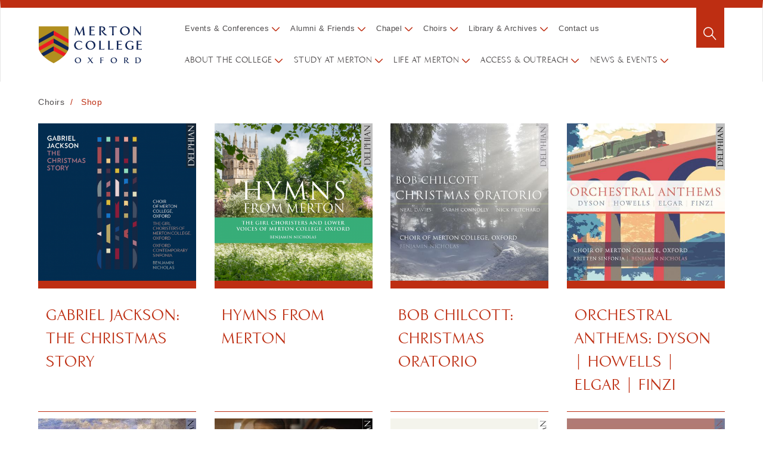

--- FILE ---
content_type: text/html; charset=UTF-8
request_url: https://www.merton.ox.ac.uk/recordings
body_size: 11968
content:
<!DOCTYPE html>
<html  lang="en" dir="ltr" prefix="og: https://ogp.me/ns#">
  <head>
    <meta charset="utf-8" />
<script async src="https://www.googletagmanager.com/gtag/js?id=UA-37201297-1"></script>
<script>window.dataLayer = window.dataLayer || [];function gtag(){dataLayer.push(arguments)};gtag("js", new Date());gtag("set", "developer_id.dMDhkMT", true);gtag("config", "UA-37201297-1", {"groups":"default","anonymize_ip":true,"page_placeholder":"PLACEHOLDER_page_path","allow_ad_personalization_signals":false});</script>
<meta name="description" content="Browse and order CDs featuring the Choir of Merton College and their Director of Music, Benjamin Nicholas." />
<link rel="canonical" href="https://www.merton.ox.ac.uk/recordings" />
<meta name="rating" content="general" />
<meta property="og:site_name" content="Merton College - Oxford" />
<meta property="og:type" content="article" />
<meta property="og:url" content="https://www.merton.ox.ac.uk/recordings" />
<meta property="og:title" content="Shop" />
<meta property="og:description" content="Browse and order CDs featuring the Choir of Merton College and their Director of Music, Benjamin Nicholas." />
<meta name="twitter:card" content="summary_large_image" />
<meta name="twitter:title" content="Shop" />
<meta name="twitter:site" content="@MertonCollege" />
<meta name="twitter:description" content="Browse and order CDs featuring the Choir of Merton College and their Director of Music, Benjamin Nicholas." />
<meta name="Generator" content="Drupal 10 (https://www.drupal.org); Commerce 2" />
<meta name="MobileOptimized" content="width" />
<meta name="HandheldFriendly" content="true" />
<meta name="viewport" content="width=device-width, initial-scale=1.0" />
<link rel="icon" href="/themes/custom/merton/favicon.ico" type="image/vnd.microsoft.icon" />

    <title>Shop | Merton College - Oxford</title>
    <link rel="stylesheet" media="all" href="/sites/default/files/css/css_ftsMoCgtY9nmAiXSo-TzAhiCqLHKPHI6_SoqCPzyXfg.css?delta=0&amp;language=en&amp;theme=merton&amp;include=eJxli9EKwyAMAH_I6ieVZKbWEY0kcV3_fmNQ-rCXgzu4hyilrHMAR3jCOzRSl5426W6XFBYEXsxPrr2EAQpFYex2nXeJs4-JXG2nHOw0p5YQjMKr0mHpx9gkT6ZwEG6ibUURN__u6a98AGuePtg" />
<link rel="stylesheet" media="all" href="//fonts.googleapis.com/css?family=Lato" />
<link rel="stylesheet" media="all" href="/sites/default/files/css/css_w22bSLReMzMVMvBRcQQ1fWVecT2kS6g6di-1OmiOdrc.css?delta=2&amp;language=en&amp;theme=merton&amp;include=eJxli9EKwyAMAH_I6ieVZKbWEY0kcV3_fmNQ-rCXgzu4hyilrHMAR3jCOzRSl5426W6XFBYEXsxPrr2EAQpFYex2nXeJs4-JXG2nHOw0p5YQjMKr0mHpx9gkT6ZwEG6ibUURN__u6a98AGuePtg" />

    
    <!--  Hotjar Tracking Code for https://www.merton.ox.ac.uk/ -->
    <script>
      (function(h,o,t,j,a,r){
          h.hj=h.hj||function(){(h.hj.q=h.hj.q||[]).push(arguments)};
          h._hjSettings={hjid:3644730,hjsv:6};
          a=o.getElementsByTagName('head')[0];
          r=o.createElement('script');r.async=1;
          r.src=t+h._hjSettings.hjid+j+h._hjSettings.hjsv;
          a.appendChild(r);
      })(window,document,'https://static.hotjar.com/c/hotjar-','.js?sv=');
  </script>
  </head>
  <body class="path-node page-node-type-page has-glyphicons">
    <a href="#main-content" class="visually-hidden focusable skip-link">
      Skip to main content
    </a>
    
      <div class="dialog-off-canvas-main-canvas" data-off-canvas-main-canvas>
      <section class="search-region">
      <div class="region region-search">
    <section id="block-mertonsearchblock" class="block block-olamalu-merton block-merton-search-block clearfix">
  
    

      <div class="header-search form-group"><form class="olamalu-merton-search-form block-search-form-block" data-drupal-selector="olamalu-merton-search-form" action="/recordings" method="post" id="olamalu-merton-search-form" accept-charset="UTF-8">
  <div class="form-item js-form-item form-type-search js-form-type-search form-item-keys js-form-item-keys form-no-label form-group">
      
  <label for="edit-keys" class="control-label sr-only">Search</label>
  
  
  <input title="Enter the terms you wish to search for." data-drupal-selector="edit-keys" class="form-search form-control" placeholder="Search" type="search" id="edit-keys" name="keys" value="" size="15" maxlength="128" data-toggle="tooltip" />

  
  
  </div>
<input autocomplete="off" data-drupal-selector="form-5gia1a4a8r8nuo93jevm5vdigaeahiza9ct8fojfrqm" type="hidden" name="form_build_id" value="form-5gIa1A4A8r8nUo93JeVM5VdigAEAhiZa9Ct8fOjfrqM" /><input data-drupal-selector="edit-olamalu-merton-search-form" type="hidden" name="form_id" value="olamalu_merton_search_form" /><div data-drupal-selector="edit-actions" class="form-actions form-group js-form-wrapper form-wrapper" id="edit-actions"><button data-drupal-selector="edit-submit" class="button js-form-submit form-submit btn-primary btn icon-only" type="submit" id="edit-submit" value="Search"><span class="sr-only">Search</span><span>Search</span></button></div>

</form>
</div>

  </section>


  </div>

  </section>
          <header class="navbar navbar-default container" id="navbar" role="banner">
                                <div class="region region-header">
          <a class="logo navbar-btn" href="/" title="Home" rel="home">
      <img src="/themes/custom/merton/logo.svg" alt="Merton College home" />
    </a>
      
  </div>

          <div class="navbar-header">
              <div class="region region-navigation">
    <section id="block-searchbutton" class="block block-block-content block-block-contentf4ea4a8b-4fb7-4e5e-9d7a-c86dbbe8306a clearfix">
  
    

      
            <div class="field field--name-body field--type-text-with-summary field--label-hidden field--item"><div class="icon-search merton-icon"> </div></div>
      
  </section>


  </div>

                                      <button type="button" class="navbar-toggle" data-toggle="collapse" data-target=".navbar-collapse">
                <div class="burger-menu">
                  <span class="sr-only">Toggle navigation</span>
                  <span class="icon-bar"></span>
                  <span class="icon-bar"></span>
                  <span class="icon-bar"></span>
                </div>
              </button>
                                                  <div class="navbar-collapse collapse">
                  <div class="region region-navigation-collapsible">
    <nav role="navigation" aria-labelledby="block-secondarynavigation-menu" id="block-secondarynavigation">
            
  <h2 class="visually-hidden" id="block-secondarynavigation-menu">Secondary navigation</h2>
  

        
      <ul class="menu menu--secondary-navigation nav" style="list-style:none;">
                        <li class="expanded dropdown">
          <a href="/events-conferences" class="dropdown-toggle" data-toggle="dropdown">
            Events &amp; Conferences
            <span class="merton-icon icon-caret"></span>
          </a>
                          <ul class="dropdown-menu" style="list-style:none;">
                        <li>
        <a href="/conferences/meeting-rooms" data-drupal-link-system-path="node/78">Event Spaces</a>
                  </li>
                        <li>
        <a href="/conferences/dining" data-drupal-link-system-path="node/80">Dining</a>
                  </li>
                        <li>
        <a href="/conferences/bedrooms" data-drupal-link-system-path="node/79">Bedrooms</a>
                  </li>
                        <li>
        <a href="/conferences/relaxing" data-drupal-link-system-path="node/81">Relaxing</a>
                  </li>
                        <li>
        <a href="/conferences-contact-directions" data-drupal-link-system-path="node/82">Contact &amp; Directions</a>
                  </li>
                        <li>
        <a href="/conferences/enquiry-form" data-drupal-link-system-path="node/354">Enquiry form</a>
                  </li>
        </ul>
  
            </li>
                        <li class="expanded dropdown">
          <a href="/alumni-friends" class="dropdown-toggle" data-toggle="dropdown">
            Alumni &amp; Friends
            <span class="merton-icon icon-caret"></span>
          </a>
                          <ul class="dropdown-menu" style="list-style:none;">
                        <li>
        <a href="/alumni-and-friends/events" data-drupal-link-system-path="node/85">Alumni Events</a>
                  </li>
                        <li>
        <a href="/alumni-and-friends/alumni-information" data-drupal-link-system-path="node/235">Alumni Information</a>
                  </li>
                        <li>
        <a href="/merton-college-mentoring" data-drupal-link-system-path="node/2823">Merton College Mentoring</a>
                  </li>
                        <li>
        <a href="/alumni-and-friends/publications" data-drupal-link-system-path="node/51">Publications</a>
                  </li>
                        <li>
        <a href="/alumni-and-friends/societies" data-drupal-link-system-path="node/38">Societies</a>
                  </li>
                        <li>
        <a href="/alumni-and-friends/supporting-merton" data-drupal-link-system-path="node/1496">Supporting Merton</a>
                  </li>
        </ul>
  
            </li>
                        <li class="expanded dropdown">
          <a href="/chapel" class="dropdown-toggle" data-toggle="dropdown">
            Chapel
            <span class="merton-icon icon-caret"></span>
          </a>
                          <ul class="dropdown-menu" style="list-style:none;">
                        <li>
        <a href="/chapel-services" data-drupal-link-system-path="node/54">Services</a>
                  </li>
                        <li>
        <a href="/dobson-organ" data-drupal-link-system-path="node/328">The Dobson Organ</a>
                  </li>
                        <li>
        <a href="/chapel-people" data-drupal-link-system-path="node/55">People</a>
                  </li>
                        <li>
        <a href="/history-merton-college-chapel" title="The History of Merton College Chapel" data-drupal-link-system-path="node/53">History</a>
                  </li>
                        <li>
        <a href="/organ-recitals" data-drupal-link-system-path="node/198">Organ Recitals</a>
                  </li>
        </ul>
  
            </li>
                        <li class="expanded dropdown active">
          <a href="/choir" class="dropdown-toggle" data-toggle="dropdown">
            Choirs
            <span class="merton-icon icon-caret"></span>
          </a>
                          <ul class="dropdown-menu" style="list-style:none;">
                        <li>
        <a href="/choir">Merton College Choir</a>
                  </li>
                        <li>
        <a href="/merton-college-girl-choristers" data-drupal-link-system-path="node/309">Merton College Girl Choristers</a>
                  </li>
                        <li>
        <a href="/choral-awards" title="Information on choral scholarships and auditioning for the College Choir" data-drupal-link-system-path="node/56">Choral Awards</a>
                  </li>
                        <li>
        <a href="/organ-awards" title="Information on organ scholarships" data-drupal-link-system-path="node/2067">Organ Awards</a>
                  </li>
                        <li>
        <a href="/choir-events" data-drupal-link-system-path="node/161">Events</a>
                  </li>
                        <li class="active">
        <a href="/recordings" data-drupal-link-system-path="node/340" class="is-active" aria-current="page">Recordings</a>
                  </li>
                        <li>
        <a href="/passiontide-merton" data-drupal-link-system-path="node/248">Passiontide at Merton</a>
                  </li>
                        <li>
        <a href="/graduate-tenor-vacancy-october-2025" data-drupal-link-system-path="node/3466">Graduate Tenor Vacancy for October 2025</a>
                  </li>
                        <li>
        <a href="/japan-tour-2025" data-drupal-link-system-path="node/3610">Japan Tour 2025</a>
                  </li>
        </ul>
  
            </li>
                        <li class="expanded dropdown">
          <a href="/library-and-archives" class="dropdown-toggle" data-toggle="dropdown">
            Library &amp; Archives
            <span class="merton-icon icon-caret"></span>
          </a>
                          <ul class="dropdown-menu" style="list-style:none;">
                        <li>
        <a href="/library-and-archives/opening-hours-facilities-services" data-drupal-link-system-path="node/145">Opening Hours, Facilities &amp; Services</a>
                  </li>
                        <li>
        <a href="/library-and-archives/visiting-the-library" data-drupal-link-system-path="node/30">Historic Library &amp; Special Collections</a>
                  </li>
                        <li>
        <a href="/library-and-archives/college-archives" data-drupal-link-system-path="node/27">College archives</a>
                  </li>
                        <li>
        <a href="/library-and-archives/exhibitions" data-drupal-link-system-path="node/366">Exhibitions</a>
                  </li>
                        <li>
        <a href="/library-and-archives/contact" data-drupal-link-system-path="node/32">Contact</a>
                  </li>
        </ul>
  
            </li>
                        <li>
        <a href="/contact-us" data-drupal-link-system-path="node/12">Contact us</a>
                  </li>
        </ul>
  

  </nav>
<nav role="navigation" aria-labelledby="block-merton-main-menu-menu" id="block-merton-main-menu">
            
  <h2 class="visually-hidden" id="block-merton-main-menu-menu">Main navigation</h2>
  

        
      <ul class="menu menu--main nav navbar-nav" style="list-style:none;">
                        <li class="expanded dropdown">
          <a href="/about-merton" class="dropdown-toggle" data-toggle="dropdown">
            About the College
            <span class="merton-icon icon-caret"></span>
          </a>
                          <ul class="dropdown-menu" style="list-style:none;">
                        <li>
        <a href="/visitor-information" data-drupal-link-system-path="node/10">Visitor Information</a>
                  </li>
                        <li>
        <a href="/about/sustainability-and-biodiversity" data-drupal-link-system-path="node/2428">Sustainability and Biodiversity</a>
                  </li>
                        <li>
        <a href="/financial-information" data-drupal-link-system-path="node/247">Financial Information</a>
                  </li>
                        <li>
        <a href="/college-policies" data-drupal-link-system-path="node/1698">College Policies</a>
                  </li>
                        <li>
        <a href="/about/history-merton" data-drupal-link-system-path="node/9">The History of Merton</a>
                  </li>
                        <li>
        <a href="/merton-college-war-memorial" data-drupal-link-system-path="node/2217">The War Memorial</a>
                  </li>
                        <li>
        <a href="/750th-anniversary-1264-2014" title="750th Anniversary: 1264-2014" data-drupal-link-system-path="node/1495">750th Anniversary</a>
                  </li>
                        <li>
        <a href="/filming-and-photography" data-drupal-link-system-path="node/258">Filming &amp; Photography at Merton</a>
                  </li>
                        <li>
        <a href="/vacancies" data-drupal-link-system-path="node/3406">Vacancies</a>
                  </li>
        </ul>
  
            </li>
                        <li class="expanded dropdown">
          <a href="/undergraduate/why-merton" class="dropdown-toggle" data-toggle="dropdown">
            Study at Merton
            <span class="merton-icon icon-caret"></span>
          </a>
                          <ul class="dropdown-menu" style="list-style:none;">
                        <li class="expanded dropdown">
          <a href="/undergraduate-study" class="dropdown-toggle" data-toggle="dropdown">
            Undergraduate Study
            <span class="glyphicon glyphicon-plus"></span>
          </a>
                          <ul class="dropdown-menu" style="list-style:none;">
                        <li>
        <a href="/undergraduate-study/how-to-apply" data-drupal-link-system-path="node/1501">How to apply</a>
                  </li>
                        <li>
        <a href="/application-faqs" data-drupal-link-system-path="node/90">Application FAQs</a>
                  </li>
                        <li>
        <a href="/undergraduate/admissions-policies" data-drupal-link-system-path="node/91">Admissions policies</a>
                  </li>
                        <li>
        <a href="/undergraduate/academic-support" data-drupal-link-system-path="node/334">Academic support</a>
                  </li>
                        <li>
        <a href="/subjects" data-drupal-link-system-path="node/1505">Subjects</a>
                  </li>
                        <li>
        <a href="/undergraduate/admissions-feedback" data-drupal-link-system-path="node/1623">Admissions feedback</a>
                  </li>
                        <li>
        <a href="/opendays" data-drupal-link-system-path="node/1502">Open days</a>
                  </li>
                        <li>
        <a href="/undergraduate/contact-undergraduate-admissions" data-drupal-link-system-path="node/99">Contact undergraduate admissions</a>
                  </li>
                        <li>
        <a href="/undergraduate/financial-information" data-drupal-link-system-path="node/87">Financial information</a>
                  </li>
        </ul>
  
            </li>
                        <li class="expanded dropdown">
          <a href="/graduate-study" class="dropdown-toggle" data-toggle="dropdown">
            Graduate Study
            <span class="glyphicon glyphicon-plus"></span>
          </a>
                          <ul class="dropdown-menu" style="list-style:none;">
                        <li>
        <a href="/graduate/why-merton" data-drupal-link-system-path="node/23">Why Merton?</a>
                  </li>
                        <li>
        <a href="/graduate/application" data-drupal-link-system-path="node/100">How to apply</a>
                  </li>
                        <li>
        <a href="/graduate/admissions-faqs" data-drupal-link-system-path="node/109">Admissions FAQs</a>
                  </li>
                        <li>
        <a href="/graduate/graduate-scholarships" data-drupal-link-system-path="node/108">Graduate Scholarships</a>
                  </li>
                        <li>
        <a href="/graduate/financial-information" data-drupal-link-system-path="node/107">Finance &amp; Support</a>
                  </li>
                        <li>
        <a href="/graduate/contact-graduate-admissions" data-drupal-link-system-path="node/382">Contact graduate admissions</a>
                  </li>
                        <li>
        <a href="/graduate-study-prize-scholars" data-drupal-link-system-path="node/206">Prize Scholars</a>
                  </li>
        </ul>
  
            </li>
        </ul>
  
            </li>
                        <li class="expanded dropdown">
          <a href="/college-life" class="dropdown-toggle" data-toggle="dropdown">
            Life at Merton
            <span class="merton-icon icon-caret"></span>
          </a>
                          <ul class="dropdown-menu" style="list-style:none;">
                        <li>
        <a href="/people" title="A searchable directory of Fellows, lecturers, and key members of staff" data-drupal-link-system-path="node/1504">Our People</a>
                  </li>
                        <li>
        <a href="/life-merton-accommodation" data-drupal-link-system-path="node/92">Accommodation</a>
                  </li>
                        <li>
        <a href="/college-life/facilities" data-drupal-link-system-path="node/93">Facilities</a>
                  </li>
                        <li>
        <a href="/college-life/food-and-drink" data-drupal-link-system-path="node/94">Food &amp; Drink</a>
                  </li>
                        <li>
        <a href="/life-merton-social-life" data-drupal-link-system-path="node/95">Social Life</a>
                  </li>
                        <li>
        <a href="/college-life/music-merton" data-drupal-link-system-path="node/158">Music at Merton</a>
                  </li>
                        <li class="expanded dropdown">
          <a href="/life-merton-sports" class="dropdown-toggle" data-toggle="dropdown">
            Sports
            <span class="glyphicon glyphicon-plus"></span>
          </a>
                          <ul class="dropdown-menu" style="list-style:none;">
                        <li>
        <a href="/college-life/sports/reports" data-drupal-link-system-path="node/383">Sports reports</a>
                  </li>
        </ul>
  
            </li>
                        <li>
        <a href="/equality-diversity-inclusion" data-drupal-link-system-path="node/40">Equality, Diversity &amp; Inclusion</a>
                  </li>
                        <li class="expanded dropdown">
          <a href="/life-merton-health-welfare" class="dropdown-toggle" data-toggle="dropdown">
            Health &amp; Welfare
            <span class="glyphicon glyphicon-plus"></span>
          </a>
                          <ul class="dropdown-menu" style="list-style:none;">
                        <li>
        <a href="/life-merton-disability" data-drupal-link-system-path="node/96">Disability</a>
                  </li>
        </ul>
  
            </li>
                        <li>
        <a href="/research-merton" data-drupal-link-system-path="node/1487">Research</a>
                  </li>
        </ul>
  
            </li>
                        <li class="expanded dropdown">
          <a href="/access-outreach" class="dropdown-toggle" data-toggle="dropdown">
            Access &amp; Outreach
            <span class="merton-icon icon-caret"></span>
          </a>
                          <ul class="dropdown-menu" style="list-style:none;">
                        <li>
        <a href="/opendays" data-drupal-link-system-path="node/1502">Open Days</a>
                  </li>
                        <li>
        <a href="/our-work-with-schools/student-ambassadors" data-drupal-link-system-path="node/358">Student Ambassadors</a>
                  </li>
        </ul>
  
            </li>
                        <li class="expanded dropdown">
          <a href="/merton-news-events" class="dropdown-toggle" data-toggle="dropdown">
            News &amp; Events
            <span class="merton-icon icon-caret"></span>
          </a>
                          <ul class="dropdown-menu" style="list-style:none;">
                        <li>
        <a href="/news" data-drupal-link-system-path="node/3">News</a>
                  </li>
                        <li>
        <a href="/event" data-drupal-link-system-path="node/6">Events</a>
                  </li>
                        <li>
        <a href="/online-lectures" data-drupal-link-system-path="node/301">Online Lectures</a>
                  </li>
                        <li>
        <a href="/past-events" title="A listing of past events" data-drupal-link-system-path="node/136">Past events</a>
                  </li>
        </ul>
  
            </li>
        </ul>
  

  </nav>

  </div>

              </div>
                      </div>
                  </header>
  
  <div role="main" class="main-container container js-quickedit-main-content">
    <div>

                  <section>

                                      <div class="highlighted">  <div class="region region-highlighted">
    <div data-drupal-messages-fallback class="hidden"></div>

  </div>
</div>
                  
                
                
                
                          <a id="main-content"></a>
            <div class="region region-content">
      <div class="bs-1col-stacked node node--type-page node--view-mode-view-page">
  

    <div class="row-top bs-region bs-region--top">
    
            <div class="field field--name-dynamic-block-fieldnode-breadcrumb field--type-ds field--label-hidden field--item">  <ol class="breadcrumb">
          <li >
                  <a href="/choir">Choirs</a>
              </li>
          <li  class="active">
                  Shop
              </li>
      </ol>
</div>
      
  </div>
  
  
    <div class="row-bottom bs-region bs-region--bottom">
    
      <div class="field field--name-field-paragraph field--type-entity-reference-revisions field--label-hidden field--items">
                <div class="paragraph paragraph--type--view-reference paragraph--view-mode--default">
          
            <div class="field field--name-field-paragraph-view-reference field--type-view-reference field--label-hidden field--item"><div class="views-element-container form-group"><div class="card-listing view view-list-products view-id-list_products view-display-id-products_full_listing js-view-dom-id-08d0adac35645fda3e5b20c8374b253d9c03e5bb5ef388589bd36122a0f52cdd">
  
    
      
      <div class="view-content">
          <div class="views-row"><div class="views-field views-field-field-product-image"><div class="field-content">  <a href="/product/21" hreflang="en"><img loading="lazy" src="/sites/default/files/styles/merton_square/public/2024-11/evx6lw26.png?itok=uTW6S3AO" width="450" height="450" alt="Gabriel Jackson: The Christmas Story" class="img-responsive" />

</a>
</div></div><div class="views-field views-field-nothing"><span class="field-content"><div class="view-row-content">
  <a href="https://www.merton.ox.ac.uk/product/21">
    <div class="view-title">Gabriel Jackson: The Christmas Story</div>
  </a>
</div></span></div></div>
    <div class="views-row"><div class="views-field views-field-field-product-image"><div class="field-content">  <a href="/product/20" hreflang="en"><img loading="lazy" src="/sites/default/files/styles/merton_square/public/2024-11/kc4uqaag.png?itok=CbiZtOBJ" width="450" height="450" alt="Hymns from Merton" class="img-responsive" />

</a>
</div></div><div class="views-field views-field-nothing"><span class="field-content"><div class="view-row-content">
  <a href="https://www.merton.ox.ac.uk/product/20">
    <div class="view-title">Hymns from Merton</div>
  </a>
</div></span></div></div>
    <div class="views-row"><div class="views-field views-field-field-product-image"><div class="field-content">  <a href="/product/19" hreflang="en"><img loading="lazy" src="/sites/default/files/styles/merton_square/public/2023-10/3FXGB6X5%20%281%29.jpeg?itok=0z9ewNcj" width="450" height="450" alt="Bob Chilcott: Christmas Oratorio Album Cover" class="img-responsive" />

</a>
</div></div><div class="views-field views-field-nothing"><span class="field-content"><div class="view-row-content">
  <a href="https://www.merton.ox.ac.uk/product/19">
    <div class="view-title">Bob Chilcott: Christmas Oratorio</div>
  </a>
</div></span></div></div>
    <div class="views-row"><div class="views-field views-field-field-product-image"><div class="field-content">  <a href="/product/17" hreflang="en"><img loading="lazy" src="/sites/default/files/styles/merton_square/public/2023-07/[base64].jpeg?itok=VOIDdbnb" width="450" height="450" alt="Orchestral Anthems: Dyson | Howells | Elgar | Finzi Cover" class="img-responsive" />

</a>
</div></div><div class="views-field views-field-nothing"><span class="field-content"><div class="view-row-content">
  <a href="https://www.merton.ox.ac.uk/product/17">
    <div class="view-title">Orchestral Anthems: Dyson | Howells | Elgar | Finzi</div>
  </a>
</div></span></div></div>
    <div class="views-row"><div class="views-field views-field-field-product-image"><div class="field-content">  <a href="/product/16" hreflang="en"><img loading="lazy" src="/sites/default/files/styles/merton_square/public/2022-08/Venables-Requiem_Howells-Anthems.jpg?itok=iuK9H8le" width="450" height="450" alt="Ian Venables: Requiem | Howells: Anthems for Choir &amp; Orchestra" class="img-responsive" />

</a>
</div></div><div class="views-field views-field-nothing"><span class="field-content"><div class="view-row-content">
  <a href="https://www.merton.ox.ac.uk/product/16">
    <div class="view-title">Ian Venables: Requiem | Howells: Anthems for Choir &amp; Orchestra</div>
  </a>
</div></span></div></div>
    <div class="views-row"><div class="views-field views-field-field-product-image"><div class="field-content">  <a href="/product/15" hreflang="en"><img loading="lazy" src="/sites/default/files/styles/merton_square/public/2022-08/In-The-Stillness.jpg?itok=Vm1cwvL-" width="450" height="450" alt="In the Stillness: A Merton Christmas" class="img-responsive" />

</a>
</div></div><div class="views-field views-field-nothing"><span class="field-content"><div class="view-row-content">
  <a href="https://www.merton.ox.ac.uk/product/15">
    <div class="view-title">In the Stillness: A Merton Christmas</div>
  </a>
</div></span></div></div>
    <div class="views-row"><div class="views-field views-field-field-product-image"><div class="field-content">  <a href="/product/12" hreflang="en"><img loading="lazy" src="/sites/default/files/styles/merton_square/public/2020-04/Sleepers-Prayer.jpg?itok=9EfG3nSZ" width="450" height="450" alt="Sleeper’s Prayer: Choral Music from North America" class="img-responsive" />

</a>
</div></div><div class="views-field views-field-nothing"><span class="field-content"><div class="view-row-content">
  <a href="https://www.merton.ox.ac.uk/product/12">
    <div class="view-title">Sleeper’s Prayer: Choral Music from North America</div>
  </a>
</div></span></div></div>
    <div class="views-row"><div class="views-field views-field-field-product-image"><div class="field-content">  <a href="/product/11" hreflang="en"><img loading="lazy" src="/sites/default/files/styles/merton_square/public/2019-02/The-Passion-of-Our-Lord-Jesus-Christ.jpg?itok=E88CdU2F" width="450" height="450" alt="Gabriel Jackson: The Passion of Our Lord Jesus Christ" class="img-responsive" />

</a>
</div></div><div class="views-field views-field-nothing"><span class="field-content"><div class="view-row-content">
  <a href="https://www.merton.ox.ac.uk/product/11">
    <div class="view-title">Gabriel Jackson: The Passion of Our Lord Jesus Christ</div>
  </a>
</div></span></div></div>
    <div class="views-row"><div class="views-field views-field-field-product-image"><div class="field-content">  <a href="/product/10" hreflang="en"><img loading="lazy" src="/sites/default/files/styles/merton_square/public/2018-10/Richard-Allain-Choral-Music.jpg?itok=EHUJDobP" width="450" height="450" alt="Richard Allain: Choral Music" class="img-responsive" />

</a>
</div></div><div class="views-field views-field-nothing"><span class="field-content"><div class="view-row-content">
  <a href="https://www.merton.ox.ac.uk/product/10">
    <div class="view-title">Richard Allain: Choral Music</div>
  </a>
</div></span></div></div>
    <div class="views-row"><div class="views-field views-field-field-product-image"><div class="field-content">  <a href="/product/9" hreflang="en"><img loading="lazy" src="/sites/default/files/styles/merton_square/public/2018-08/O-Holy-Night.jpg?itok=-irrw7lc" width="450" height="450" alt="O Holy Night: A Merton Christmas - CD cover" class="img-responsive" />

</a>
</div></div><div class="views-field views-field-nothing"><span class="field-content"><div class="view-row-content">
  <a href="https://www.merton.ox.ac.uk/product/9">
    <div class="view-title">O Holy Night: A Merton Christmas</div>
  </a>
</div></span></div></div>
    <div class="views-row"><div class="views-field views-field-field-product-image"><div class="field-content">  <a href="/product/8" hreflang="en"><img loading="lazy" src="/sites/default/files/styles/merton_square/public/2018-08/Viri-Galilei.jpg?itok=JpPBCbTW" width="450" height="450" alt="Viri Galilaei: Favourite anthems from Merton - CD cover" class="img-responsive" />

</a>
</div></div><div class="views-field views-field-nothing"><span class="field-content"><div class="view-row-content">
  <a href="https://www.merton.ox.ac.uk/product/8">
    <div class="view-title">Viri Galilaei: Favourite anthems from Merton</div>
  </a>
</div></span></div></div>
    <div class="views-row"><div class="views-field views-field-field-product-image"><div class="field-content">  <a href="/product/7" hreflang="en"><img loading="lazy" src="/sites/default/files/styles/merton_square/public/2018-08/Elgar-Organ-Works.jpg?itok=4ZMyleA2" width="450" height="450" alt="Elgar: Organ Works - CD cover" class="img-responsive" />

</a>
</div></div><div class="views-field views-field-nothing"><span class="field-content"><div class="view-row-content">
  <a href="https://www.merton.ox.ac.uk/product/7">
    <div class="view-title">Elgar: Organ Works</div>
  </a>
</div></span></div></div>
    <div class="views-row"><div class="views-field views-field-field-product-image"><div class="field-content">  <a href="/product/6" hreflang="en"><img loading="lazy" src="/sites/default/files/styles/merton_square/public/2018-08/The-Marian-Collection.jpg?itok=UldVOCDi" width="450" height="450" alt="The Marian Collection - CD cover" class="img-responsive" />

</a>
</div></div><div class="views-field views-field-nothing"><span class="field-content"><div class="view-row-content">
  <a href="https://www.merton.ox.ac.uk/product/6">
    <div class="view-title">The Marian Collection</div>
  </a>
</div></span></div></div>
    <div class="views-row"><div class="views-field views-field-field-product-image"><div class="field-content">  <a href="/product/5" hreflang="en"><img loading="lazy" src="/sites/default/files/styles/merton_square/public/2018-08/The-Merton-Organ.jpg?itok=WVJRL5nz" width="450" height="450" alt="The Merton Organ - CD cover" class="img-responsive" />

</a>
</div></div><div class="views-field views-field-nothing"><span class="field-content"><div class="view-row-content">
  <a href="https://www.merton.ox.ac.uk/product/5">
    <div class="view-title">The Merton Organ</div>
  </a>
</div></span></div></div>
    <div class="views-row"><div class="views-field views-field-field-product-image"><div class="field-content">  <a href="/product/4" hreflang="en"><img loading="lazy" src="/sites/default/files/styles/merton_square/public/2018-08/The-Merton-Collection.jpg?itok=pYHGlCWM" width="450" height="450" alt="The Merton Collection - CD cover" class="img-responsive" />

</a>
</div></div><div class="views-field views-field-nothing"><span class="field-content"><div class="view-row-content">
  <a href="https://www.merton.ox.ac.uk/product/4">
    <div class="view-title">The Merton Collection: Merton College at 750</div>
  </a>
</div></span></div></div>
    <div class="views-row"><div class="views-field views-field-field-product-image"><div class="field-content">  <a href="/product/3" hreflang="en"><img loading="lazy" src="/sites/default/files/styles/merton_square/public/2018-08/Advent-at-Merton.jpg?itok=TEzF66iz" width="450" height="450" alt="Advent at Merton - CD cover" class="img-responsive" />

</a>
</div></div><div class="views-field views-field-nothing"><span class="field-content"><div class="view-row-content">
  <a href="https://www.merton.ox.ac.uk/product/3">
    <div class="view-title">Advent at Merton</div>
  </a>
</div></span></div></div>

    </div>
  
        <nav class="pager-nav text-center" role="navigation" aria-labelledby="pagination-heading">
    <h4 id="pagination-heading" class="visually-hidden">Pagination</h4>
    <ul class="pagination js-pager__items">

            
            
            
                    <li class="pager__item is-active active">
                                          <a href="?page=0" title="Current page" aria-current="page">
            <span class="visually-hidden">
              Current page
            </span>1</a>
        </li>
              <li class="pager__item">
                                          <a href="?page=1" title="Go to page 2">
            <span class="visually-hidden">
              Page
            </span>2</a>
        </li>
      
            
                    <li class="pager__item pager__item--next">
          <a href="?page=1" title="Go to next page" rel="next">
            <span class="visually-hidden">Next page</span>
            <span aria-hidden="true">››</span>
          </a>
        </li>
      
                  <li class="pager__item pager__item--last">
        <a href="?page=1" title="Go to last page" rel="last">
          <span class="visually-hidden">Last page</span>
          <span aria-hidden="true">Last »</span>
        </a>
      </li>
      
    </ul>
  </nav>

          </div>
</div>
</div>
      
      </div>

          </div>
  
  </div>
  
</div>



  </div>

              </section>

                </div>
  </div>

<div class="everest-footer">
  <p>
    © Merton College, Oxford 2024
  </p>
  <div class="everest-social-wrapper">
    <a href="https://twitter.com/MertonCollege"><svg width="1200" height="1227" viewBox="0 0 1200 1227" fill="none" xmlns="http://www.w3.org/2000/svg">
      <path d="M714.163 519.284L1160.89 0H1055.03L667.137 450.887L357.328 0H0L468.492 681.821L0 1226.37H105.866L515.491 750.218L842.672 1226.37H1200L714.137 519.284H714.163ZM569.165 687.828L521.697 619.934L144.011 79.6944H306.615L611.412 515.685L658.88 583.579L1055.08 1150.3H892.476L569.165 687.854V687.828Z" fill="white"/>
      </svg>
    </a>
    <a href="https://www.facebook.com/MertonCollegeOxford"><svg fill="white" xmlns="http://www.w3.org/2000/svg" width="24" height="24" viewBox="0 0 24 24"><path d="M9 8h-3v4h3v12h5v-12h3.642l.358-4h-4v-1.667c0-.955.192-1.333 1.115-1.333h2.885v-5h-3.808c-3.596 0-5.192 1.583-5.192 4.615v3.385z"/></svg></a>
    <a href="https://www.instagram.com/mertonoxford/"><svg fill="white" xmlns="http://www.w3.org/2000/svg" width="24" height="24" viewBox="0 0 24 24"><path d="M12 2.163c3.204 0 3.584.012 4.85.07 3.252.148 4.771 1.691 4.919 4.919.058 1.265.069 1.645.069 4.849 0 3.205-.012 3.584-.069 4.849-.149 3.225-1.664 4.771-4.919 4.919-1.266.058-1.644.07-4.85.07-3.204 0-3.584-.012-4.849-.07-3.26-.149-4.771-1.699-4.919-4.92-.058-1.265-.07-1.644-.07-4.849 0-3.204.013-3.583.07-4.849.149-3.227 1.664-4.771 4.919-4.919 1.266-.057 1.645-.069 4.849-.069zm0-2.163c-3.259 0-3.667.014-4.947.072-4.358.2-6.78 2.618-6.98 6.98-.059 1.281-.073 1.689-.073 4.948 0 3.259.014 3.668.072 4.948.2 4.358 2.618 6.78 6.98 6.98 1.281.058 1.689.072 4.948.072 3.259 0 3.668-.014 4.948-.072 4.354-.2 6.782-2.618 6.979-6.98.059-1.28.073-1.689.073-4.948 0-3.259-.014-3.667-.072-4.947-.196-4.354-2.617-6.78-6.979-6.98-1.281-.059-1.69-.073-4.949-.073zm0 5.838c-3.403 0-6.162 2.759-6.162 6.162s2.759 6.163 6.162 6.163 6.162-2.759 6.162-6.163c0-3.403-2.759-6.162-6.162-6.162zm0 10.162c-2.209 0-4-1.79-4-4 0-2.209 1.791-4 4-4s4 1.791 4 4c0 2.21-1.791 4-4 4zm6.406-11.845c-.796 0-1.441.645-1.441 1.44s.645 1.44 1.441 1.44c.795 0 1.439-.645 1.439-1.44s-.644-1.44-1.439-1.44z"/></svg></a>
  </div>
</div>

      <footer class="footer container" role="contentinfo">
        <div class="region region-footer">
    <section id="block-footercontent" class="block block-blockgroup block-block-groupfooter-content clearfix">
  
    

      <nav role="navigation" aria-labelledby="block-mainnavigation-menu" id="block-mainnavigation">
            
  <h2 class="visually-hidden" id="block-mainnavigation-menu">Main navigation</h2>
  

        
      <ul class="menu menu--main nav navbar-nav" style="list-style:none;">
                        <li>
        <a href="/about-merton" data-drupal-link-system-path="node/1483">About the College</a>
                  </li>
                        <li>
        <a href="/undergraduate/why-merton" data-drupal-link-system-path="node/1530">Study at Merton</a>
                  </li>
                        <li>
        <a href="/college-life" data-drupal-link-system-path="node/1489">Life at Merton</a>
                  </li>
                        <li>
        <a href="/access-outreach" data-drupal-link-system-path="node/1503">Access &amp; Outreach</a>
                  </li>
                        <li>
        <a href="/merton-news-events" data-drupal-link-system-path="node/1610">News &amp; Events</a>
                  </li>
        </ul>
  

  </nav>
<nav role="navigation" aria-labelledby="block-secondarynavigation-footer-menu" id="block-secondarynavigation-footer">
            
  <h2 class="visually-hidden" id="block-secondarynavigation-footer-menu">Secondary navigation footer</h2>
  

        
      <ul class="menu menu--secondary-navigation nav" style="list-style:none;">
                        <li>
        <a href="/events-conferences" data-drupal-link-system-path="node/1488">Events &amp; Conferences</a>
                  </li>
                        <li>
        <a href="/alumni-friends" data-drupal-link-system-path="node/1485">Alumni &amp; Friends</a>
                  </li>
                        <li>
        <a href="/chapel">Chapel</a>
                  </li>
                        <li class="active">
        <a href="/choir">Choirs</a>
                  </li>
                        <li>
        <a href="/library-and-archives" data-drupal-link-system-path="node/1484">Library &amp; Archives</a>
                  </li>
                        <li>
        <a href="/contact-us" data-drupal-link-system-path="node/12">Contact us</a>
                  </li>
        </ul>
  

  </nav>
<section id="block-socialmedia" class="block block-block-content block-block-content15c2afd6-1e54-4a2c-b01c-754333c3c1b1 clearfix">
  
    

      
            <div class="field field--name-body field--type-text-with-summary field--label-hidden field--item"><h6>Follow us</h6>

<div class="sm-icons">
<div class="sm-icon"><a aria-label="Merton College Twitter" href="https://twitter.com/MertonCollege" target="_blank"><span class="merton-icon icon-twitter"></span></a></div>
<div class="sm-icon"><a aria-label="Merton College Facebook" href="https://www.facebook.com/MertonCollegeOxford" target="_blank"><span class="merton-icon icon-facebook"></span></a></div>
<div class="sm-icon"><a aria-label="Merton College LinkedIn" href="https://www.linkedin.com/company/merton-college-oxford" target="_blank"><span class="merton-icon icon-linkedin"></span></a></div>
<div class="sm-icon"><a aria-label="Merton College Flickr" href="https://www.flickr.com/photos/mertoncollege/" target="_blank"><span class="merton-icon icon-flickr"></span></a></div>
<div class="sm-icon"><a aria-label="Merton College YouTube" href="http://www.youtube.com/user/MertonCollegeOxford/feed" target="_blank"><span class="merton-icon icon-youtube"></span></a></div>
</div></div>
      
  </section>

<nav role="navigation" aria-labelledby="block-merton-footer-menu" id="block-merton-footer">
            
  <h2 class="visually-hidden" id="block-merton-footer-menu">Footer menu</h2>
  

        
      <ul class="menu menu--footer nav" style="list-style:none;">
                        <li>
        <a href="https://intranet.merton.ox.ac.uk/">Intranet</a>
                  </li>
                        <li>
        <a href="http://www.alumniweb.ox.ac.uk/merton">NetCommunity</a>
                  </li>
                        <li>
        <a href="/cookie-policy" data-drupal-link-system-path="node/1499">Cookie Policy</a>
                  </li>
                        <li>
        <a href="/accessibility-statement-merton-college-website" data-drupal-link-system-path="node/2130">Accessibility</a>
                  </li>
                        <li>
        <a href="/privacy-notices-and-ropas" data-drupal-link-system-path="node/347">Data Protection &amp; Privacy Policy</a>
                  </li>
        </ul>
  

  </nav>

  </section>

<section id="block-footeraddress" class="block block-block-content block-block-content39135796-e22c-4e9c-9c46-895c6a3c9a34 clearfix">
  
    

      
            <div class="field field--name-body field--type-text-with-summary field--label-hidden field--item"><p><a href="/" id="merton-logo" rel title="Merton College, Oxford - home"><img alt="Merton College home" data-entity-type="file" data-entity-uuid="6affa976-fadd-46b0-abb4-cf46e8d49ded" src="/sites/default/files/inline-images/logo.png" width="333" height="120" loading="lazy"></a><a href="https://ox.ac.uk" id="oxford-university-logo" rel target="_blank" title="University of Oxford - home"><img alt="University of Oxford home" data-entity-type="file" data-entity-uuid="5f2760b5-9189-4d35-aca5-5d86e1475575" src="/sites/default/files/inline-images/oxweb-logo.gif" width="110" height="110" loading="lazy"></a></p>

<p>Merton College<br>
Merton Street<br>
Oxford, OX1 4JD<br>
United Kingdom</p>

<div class="phone-number">
<p>+44(0)1865276310</p>
</div>
</div>
      
  </section>


  </div>

    </footer>
  
  <div class="bottom-bar">
      <div class="region region-bottom-bar">
    <section id="block-copyright" class="block block-block-content block-block-content71cac703-4a30-4c47-bcd1-cea78301e3c9 clearfix">
  
    

      
            <div class="field field--name-body field--type-text-with-summary field--label-hidden field--item"><p>© 2018-<script type="text/JavaScript">

document.write(new Date().getFullYear());

</script> Merton College, UK Registered Charity No. 1139022</p>
</div>
      
  </section>

<section id="block-siteby" class="block block-block-content block-block-content1c914772-95e1-494c-a4ce-2e2027a871c0 clearfix">
  
    

      
            <div class="field field--name-body field--type-text-with-summary field--label-hidden field--item"><p>Site by <a href="http://www.franksandfranks.com/" title="Franks + Franks">Franks + Franks</a> &amp; <a href="https://www.olamalu.com/" title="Olamalu">Olamalu</a></p></div>
      
  </section>


  </div>

  </div>

  </div>

    
    <script type="application/json" data-drupal-selector="drupal-settings-json">{"path":{"baseUrl":"\/","pathPrefix":"","currentPath":"node\/340","currentPathIsAdmin":false,"isFront":false,"currentLanguage":"en","civiccookiecontrol_path":"modules\/contrib\/civicccookiecontrol"},"pluralDelimiter":"\u0003","suppressDeprecationErrors":true,"ajaxPageState":{"libraries":"[base64]","theme":"merton","theme_token":null},"ajaxTrustedUrl":{"form_action_p_pvdeGsVG5zNF_XLGPTvYSKCf43t8qZYSwcfZl2uzM":true},"civiccookiecontrol":"{\u0022apiKey\u0022:\u0022a21174fcb83206aed4c1585f7dcb0223e6299b16\u0022,\u0022product\u0022:\u0022PRO\u0022,\u0022logConsent\u0022:false,\u0022consentCookieExpiry\u0022:90,\u0022encodeCookie\u0022:false,\u0022subDomains\u0022:true,\u0022notifyOnce\u0022:false,\u0022rejectButton\u0022:false,\u0022toggleType\u0022:\u0022slider\u0022,\u0022closeStyle\u0022:\u0022button\u0022,\u0022settingsStyle\u0022:\u0022button\u0022,\u0022initialState\u0022:\u0022NOTIFY\u0022,\u0022layout\u0022:\u0022SLIDEOUT\u0022,\u0022position\u0022:\u0022LEFT\u0022,\u0022theme\u0022:\u0022DARK\u0022,\u0022necessaryCookies\u0022:[],\u0022optionalCookies\u0022:[{\u0022name\u0022:\u0022Analytics Cookies\u0022,\u0022label\u0022:\u0022Analytics Cookies\u0022,\u0022description\u0022:\u0022\u003Cp\u003EWe use Google Analytics to help us to monitor and improve the performance of our website to provide you with the best possible experience.\u003C\/p\u003E\\r\\n\u0022,\u0022cookies\u0022:[\u0022_ga\u0022,\u0022_gat\u0022,\u0022_gid\u0022],\u0022onAccept\u0022:\u0022function(){}\u0022,\u0022onRevoke\u0022:\u0022function(){}\u0022,\u0022recommendedState\u0022:true,\u0022lawfulBasis\u0022:\u0022consent\u0022}],\u0022excludedCountries\u0022:[],\u0022debug\u0022:false,\u0022setInnerHTML\u0022:true,\u0022wrapInnerHTML\u0022:false,\u0022mode\u0022:\u0022GDPR\u0022,\u0022acceptBehaviour\u0022:\u0022all\u0022,\u0022closeOnGlobalChange\u0022:true,\u0022notifyDismissButton\u0022:true,\u0022sameSiteCookie\u0022:true,\u0022sameSiteValue\u0022:\u0022Strict\u0022,\u0022iabCMP\u0022:false,\u0022statement\u0022:[],\u0022ccpaConfig\u0022:[],\u0022accessibility\u0022:{\u0022accessKey\u0022:\u0022C\u0022,\u0022overlay\u0022:true,\u0022outline\u0022:true,\u0022disableSiteScrolling\u0022:false},\u0022text\u0022:{\u0022title\u0022:\u0022This site uses cookies to store information on your computer.\u0022,\u0022intro\u0022:\u0022\u003Cp\u003ESome of these cookies are essential to make our site work and others help us to improve by giving us some insight into how the site is being used.\u003C\/p\u003E\\r\\n\u0022,\u0022acceptRecommended\u0022:\u0022Accept Recommended Settings\u0022,\u0022acceptSettings\u0022:\u0022I Accept\u0022,\u0022rejectSettings\u0022:\u0022I Do Not Accept\u0022,\u0022necessaryTitle\u0022:\u0022Essential Cookies\u0022,\u0022necessaryDescription\u0022:\u0022\u003Cp\u003EEssential cookies enable core functionality. The website cannot function properly without these cookies, and can only be disabled by changing your browser preferences.\u003C\/p\u003E\\r\\n\u0022,\u0022thirdPartyTitle\u0022:\u0022Warning: Some cookies require your attention.\u0022,\u0022thirdPartyDescription\u0022:\u0022\u003Cp\u003EConsent for the following cookies could not be automatically revoked. Please follow the link(s) below to opt out manually.\u003C\/p\u003E\\r\\n\u0022,\u0022on\u0022:\u0022On\u0022,\u0022off\u0022:\u0022Off\u0022,\u0022notifyTitle\u0022:\u0022Your choice regarding cookies on this site\u0022,\u0022notifyDescription\u0022:\u0022\u003Cp\u003EWe use cookies to optimise site functionality and give you the best possible experience.\u003C\/p\u003E\\r\\n\u0022,\u0022accept\u0022:\u0022I Accept\u0022,\u0022reject\u0022:\u0022I Reject\u0022,\u0022settings\u0022:\u0022Cookie Preferences\u0022,\u0022closeLabel\u0022:\u0022Close\u0022,\u0022cornerButton\u0022:\u0022Set cookie preferences.\u0022,\u0022landmark\u0022:\u0022Cookie preferences.\u0022,\u0022showVendors\u0022:\u0022Show vendors within this category\u0022,\u0022thirdPartyCookies\u0022:\u0022This vendor may set third party cookies.\u0022,\u0022readMore\u0022:\u0022Read more\u0022},\u0022branding\u0022:{\u0022fontSizeTitle\u0022:\u0022em\u0022,\u0022fontSize\u0022:\u0022em\u0022,\u0022backgroundColor\u0022:\u0022#01162f\u0022,\u0022buttonIconWidth\u0022:\u0022px\u0022,\u0022buttonIconHeight\u0022:\u0022px\u0022,\u0022removeIcon\u0022:true,\u0022rejectText\u0022:null,\u0022rejectBackground\u0022:\u0022\u0022,\u0022closeText\u0022:\u0022\u0022,\u0022closeBackground\u0022:\u0022\u0022,\u0022notifyFontColor\u0022:\u0022\u0022,\u0022notifyBackgroundColor \u0022:\u0022\u0022},\u0022locales\u0022:[]}","google_analytics":{"account":"UA-37201297-1","trackOutbound":true,"trackMailto":true,"trackTel":true,"trackDownload":true,"trackDownloadExtensions":"7z|aac|arc|arj|asf|asx|avi|bin|csv|doc(x|m)?|dot(x|m)?|exe|flv|gif|gz|gzip|hqx|jar|jpe?g|js|mp(2|3|4|e?g)|mov(ie)?|msi|msp|pdf|phps|png|ppt(x|m)?|pot(x|m)?|pps(x|m)?|ppam|sld(x|m)?|thmx|qtm?|ra(m|r)?|sea|sit|tar|tgz|torrent|txt|wav|wma|wmv|wpd|xls(x|m|b)?|xlt(x|m)|xlam|xml|z|zip"},"bootstrap":{"forms_has_error_value_toggle":1,"modal_animation":1,"modal_backdrop":"true","modal_focus_input":1,"modal_keyboard":1,"modal_select_text":1,"modal_show":1,"modal_size":"","popover_enabled":1,"popover_animation":1,"popover_auto_close":1,"popover_container":"body","popover_content":"","popover_delay":"0","popover_html":0,"popover_placement":"right","popover_selector":"","popover_title":"","popover_trigger":"click","tooltip_enabled":1,"tooltip_animation":1,"tooltip_container":"body","tooltip_delay":"0","tooltip_html":0,"tooltip_placement":"auto left","tooltip_selector":"","tooltip_trigger":"hover"},"views":{"ajax_path":"\/views\/ajax","ajaxViews":{"views_dom_id:08d0adac35645fda3e5b20c8374b253d9c03e5bb5ef388589bd36122a0f52cdd":{"view_name":"list_products","view_display_id":"products_full_listing","view_args":"","view_path":"\/node\/340","view_base_path":null,"view_dom_id":"08d0adac35645fda3e5b20c8374b253d9c03e5bb5ef388589bd36122a0f52cdd","pager_element":0}}},"user":{"uid":0,"permissionsHash":"154bf34eb3c708a9eebb328cd0bece3b6a0cc11efb1311d4306497b760b74e3b"}}</script>
<script src="/sites/default/files/js/js_FjtjZDlZay7a9fUvIXZzUtGtzB-WzaytKUnskTASnEs.js?scope=footer&amp;delta=0&amp;language=en&amp;theme=merton&amp;include=eJyNj8EKwzAMQ38oa877mpAEN3hzo-CYdvv7jcHSsl52MfKTMFYCrJvG5tNXhaYUuLK5gXxDw0p6IAaIcXOZV84ZuDNlVFOIP6OpkxnX0v-LX10BilCINcrTOHf_C9xCaqj715eelZsNY36fGksRpCgjsjJt3X_mFG_x4TZKM3QJe70TeQHOKnd3"></script>
<script src="https://cc.cdn.civiccomputing.com/9/cookieControl-9.x.min.js"></script>
<script src="/sites/default/files/js/js_BsJvwwiiZM-AP3P-qLz-X7v0EFY9rwU_xv9S6_Imny0.js?scope=footer&amp;delta=2&amp;language=en&amp;theme=merton&amp;include=eJyNj8EKwzAMQ38oa877mpAEN3hzo-CYdvv7jcHSsl52MfKTMFYCrJvG5tNXhaYUuLK5gXxDw0p6IAaIcXOZV84ZuDNlVFOIP6OpkxnX0v-LX10BilCINcrTOHf_C9xCaqj715eelZsNY36fGksRpCgjsjJt3X_mFG_x4TZKM3QJe70TeQHOKnd3"></script>
<script src="//fast.fonts.net/jsapi/369fe1eb-4d57-4782-a51b-2998ee50097a.js"></script>
<script src="/sites/default/files/js/js_R9wBNI9pHkEc12hN-MM3Feyp5K1XHU9ScNJXknCrjl0.js?scope=footer&amp;delta=4&amp;language=en&amp;theme=merton&amp;include=eJyNj8EKwzAMQ38oa877mpAEN3hzo-CYdvv7jcHSsl52MfKTMFYCrJvG5tNXhaYUuLK5gXxDw0p6IAaIcXOZV84ZuDNlVFOIP6OpkxnX0v-LX10BilCINcrTOHf_C9xCaqj715eelZsNY36fGksRpCgjsjJt3X_mFG_x4TZKM3QJe70TeQHOKnd3"></script>


    <!-- SiteBeacon tracking -->
    <script id="rum-script" data-projectid="ME-f478c8403a" type="text/javascript" src="https://api.sitebeacon.io/v1/sb-script"></script>
  </body>
</html>


 

--- FILE ---
content_type: text/css
request_url: https://www.merton.ox.ac.uk/sites/default/files/css/css_w22bSLReMzMVMvBRcQQ1fWVecT2kS6g6di-1OmiOdrc.css?delta=2&language=en&theme=merton&include=eJxli9EKwyAMAH_I6ieVZKbWEY0kcV3_fmNQ-rCXgzu4hyilrHMAR3jCOzRSl5426W6XFBYEXsxPrr2EAQpFYex2nXeJs4-JXG2nHOw0p5YQjMKr0mHpx9gkT6ZwEG6ibUURN__u6a98AGuePtg
body_size: 34759
content:
/* @license GPL-2.0-or-later https://www.drupal.org/licensing/faq */
@font-face{font-family:'merton';src:url(/themes/custom/merton/font/merton/fonts/merton.eot?7j2iu8=);src:url(/themes/custom/merton/font/merton/fonts/merton.eot?7j2iu8=#iefix) format('embedded-opentype'),url(/themes/custom/merton/font/merton/fonts/merton.ttf?7j2iu8=) format('truetype'),url(/themes/custom/merton/font/merton/fonts/merton.woff?7j2iu8=) format('woff'),url(/themes/custom/merton/font/merton/fonts/merton.svg?7j2iu8=#merton) format('svg');font-weight:normal;font-style:normal;}.merton-icon{font-family:'merton' !important;speak:none;font-style:normal;font-weight:normal;font-variant:normal;text-transform:none;line-height:1;-webkit-font-smoothing:antialiased;-moz-osx-font-smoothing:grayscale;}.icon-link:before{content:"\e909";}.icon-facebook:before{content:"\e904";}.icon-flickr:before{content:"\e905";}.icon-linkedin:before{content:"\e906";}.icon-twitter:before{content:"\e907";}.icon-youtube:before{content:"\e908";}.icon-chevron-left:before{content:"\e902";}.icon-chevron-right:before{content:"\e903";}.icon-caret:before{content:"\e901";}.icon-search:before{content:"\e900";}
html{font-family:sans-serif;-ms-text-size-adjust:100%;-webkit-text-size-adjust:100%}body{margin:0}article,aside,details,figcaption,figure,footer,header,hgroup,main,menu,nav,section,summary{display:block}audio,canvas,progress,video{display:inline-block;vertical-align:baseline}audio:not([controls]){display:none;height:0}[hidden],template{display:none}a{background-color:transparent}a:active,a:hover{outline:0}abbr[title]{border-bottom:1px dotted}b,strong{font-weight:bold}dfn{font-style:italic}h1{font-size:2em;margin:.67em 0}mark{background:#ff0;color:#000}small{font-size:80%}sub,sup{font-size:75%;line-height:0;position:relative;vertical-align:baseline}sup{top:-0.5em}sub{bottom:-0.25em}img{border:0}svg:not(:root){overflow:hidden}figure{margin:1em 40px}hr{box-sizing:content-box;height:0}pre{overflow:auto}code,kbd,pre,samp{font-family:monospace,monospace;font-size:1em}button,input,optgroup,select,textarea{color:inherit;font:inherit;margin:0}button{overflow:visible}button,select{text-transform:none}button,html input[type="button"],input[type="reset"],input[type="submit"]{-webkit-appearance:button;cursor:pointer}button[disabled],html input[disabled]{cursor:default}button::-moz-focus-inner,input::-moz-focus-inner{border:0;padding:0}input{line-height:normal}input[type="checkbox"],input[type="radio"]{box-sizing:border-box;padding:0}input[type="number"]::-webkit-inner-spin-button,input[type="number"]::-webkit-outer-spin-button{height:auto}input[type="search"]{-webkit-appearance:textfield;box-sizing:content-box}input[type="search"]::-webkit-search-cancel-button,input[type="search"]::-webkit-search-decoration{-webkit-appearance:none}fieldset{border:1px solid #c0c0c0;margin:0 2px;padding:.35em .625em .75em}legend{border:0;padding:0}textarea{overflow:auto}optgroup{font-weight:bold}table{border-collapse:collapse;border-spacing:0}td,th{padding:0}@media print{*,*:before,*:after{background:transparent !important;color:#000 !important;box-shadow:none !important;text-shadow:none !important}a,a:visited{text-decoration:underline}a[href]:after{content:" (" attr(href) ")"}abbr[title]:after{content:" (" attr(title) ")"}a[href^="#"]:after,a[href^="javascript:"]:after{content:""}pre,blockquote{border:1px solid #999;page-break-inside:avoid}thead{display:table-header-group}tr,img{page-break-inside:avoid}img{max-width:100% !important}p,h2,h3{orphans:3;widows:3}h2,h3{page-break-after:avoid}.navbar{display:none}.btn>.caret,.dropup>.btn>.caret{border-top-color:#000 !important}.label{border:1px solid #000}.table{border-collapse:collapse !important}.table td,.table th{background-color:#fff !important}.table-bordered th,.table-bordered td{border:1px solid #ddd !important}}@font-face{font-family:'Glyphicons Halflings';src:url(/themes/custom/merton/bootstrap/fonts/glyphicons-halflings-regular.eot);src:url(/themes/custom/merton/bootstrap/fonts/glyphicons-halflings-regular.eot#iefix) format('embedded-opentype'),url(/themes/custom/merton/bootstrap/fonts/glyphicons-halflings-regular.woff2) format('woff2'),url(/themes/custom/merton/bootstrap/fonts/glyphicons-halflings-regular.woff) format('woff'),url(/themes/custom/merton/bootstrap/fonts/glyphicons-halflings-regular.ttf) format('truetype'),url(/themes/custom/merton/bootstrap/fonts/glyphicons-halflings-regular.svg#glyphicons_halflingsregular) format('svg')}.glyphicon{position:relative;top:1px;display:inline-block;font-family:'Glyphicons Halflings';font-style:normal;font-weight:normal;line-height:1;-webkit-font-smoothing:antialiased;-moz-osx-font-smoothing:grayscale}.glyphicon-asterisk:before{content:"\002a"}.glyphicon-plus:before{content:"\002b"}.glyphicon-euro:before,.glyphicon-eur:before{content:"\20ac"}.glyphicon-minus:before{content:"\2212"}.glyphicon-cloud:before{content:"\2601"}.glyphicon-envelope:before{content:"\2709"}.glyphicon-pencil:before{content:"\270f"}.glyphicon-glass:before{content:"\e001"}.glyphicon-music:before{content:"\e002"}.glyphicon-search:before{content:"\e003"}.glyphicon-heart:before{content:"\e005"}.glyphicon-star:before{content:"\e006"}.glyphicon-star-empty:before{content:"\e007"}.glyphicon-user:before{content:"\e008"}.glyphicon-film:before{content:"\e009"}.glyphicon-th-large:before{content:"\e010"}.glyphicon-th:before{content:"\e011"}.glyphicon-th-list:before{content:"\e012"}.glyphicon-ok:before{content:"\e013"}.glyphicon-remove:before{content:"\e014"}.glyphicon-zoom-in:before{content:"\e015"}.glyphicon-zoom-out:before{content:"\e016"}.glyphicon-off:before{content:"\e017"}.glyphicon-signal:before{content:"\e018"}.glyphicon-cog:before{content:"\e019"}.glyphicon-trash:before{content:"\e020"}.glyphicon-home:before{content:"\e021"}.glyphicon-file:before{content:"\e022"}.glyphicon-time:before{content:"\e023"}.glyphicon-road:before{content:"\e024"}.glyphicon-download-alt:before{content:"\e025"}.glyphicon-download:before{content:"\e026"}.glyphicon-upload:before{content:"\e027"}.glyphicon-inbox:before{content:"\e028"}.glyphicon-play-circle:before{content:"\e029"}.glyphicon-repeat:before{content:"\e030"}.glyphicon-refresh:before{content:"\e031"}.glyphicon-list-alt:before{content:"\e032"}.glyphicon-lock:before{content:"\e033"}.glyphicon-flag:before{content:"\e034"}.glyphicon-headphones:before{content:"\e035"}.glyphicon-volume-off:before{content:"\e036"}.glyphicon-volume-down:before{content:"\e037"}.glyphicon-volume-up:before{content:"\e038"}.glyphicon-qrcode:before{content:"\e039"}.glyphicon-barcode:before{content:"\e040"}.glyphicon-tag:before{content:"\e041"}.glyphicon-tags:before{content:"\e042"}.glyphicon-book:before{content:"\e043"}.glyphicon-bookmark:before{content:"\e044"}.glyphicon-print:before{content:"\e045"}.glyphicon-camera:before{content:"\e046"}.glyphicon-font:before{content:"\e047"}.glyphicon-bold:before{content:"\e048"}.glyphicon-italic:before{content:"\e049"}.glyphicon-text-height:before{content:"\e050"}.glyphicon-text-width:before{content:"\e051"}.glyphicon-align-left:before{content:"\e052"}.glyphicon-align-center:before{content:"\e053"}.glyphicon-align-right:before{content:"\e054"}.glyphicon-align-justify:before{content:"\e055"}.glyphicon-list:before{content:"\e056"}.glyphicon-indent-left:before{content:"\e057"}.glyphicon-indent-right:before{content:"\e058"}.glyphicon-facetime-video:before{content:"\e059"}.glyphicon-picture:before{content:"\e060"}.glyphicon-map-marker:before{content:"\e062"}.glyphicon-adjust:before{content:"\e063"}.glyphicon-tint:before{content:"\e064"}.glyphicon-edit:before{content:"\e065"}.glyphicon-share:before{content:"\e066"}.glyphicon-check:before{content:"\e067"}.glyphicon-move:before{content:"\e068"}.glyphicon-step-backward:before{content:"\e069"}.glyphicon-fast-backward:before{content:"\e070"}.glyphicon-backward:before{content:"\e071"}.glyphicon-play:before{content:"\e072"}.glyphicon-pause:before{content:"\e073"}.glyphicon-stop:before{content:"\e074"}.glyphicon-forward:before{content:"\e075"}.glyphicon-fast-forward:before{content:"\e076"}.glyphicon-step-forward:before{content:"\e077"}.glyphicon-eject:before{content:"\e078"}.glyphicon-chevron-left:before{content:"\e079"}.glyphicon-chevron-right:before{content:"\e080"}.glyphicon-plus-sign:before{content:"\e081"}.glyphicon-minus-sign:before{content:"\e082"}.glyphicon-remove-sign:before{content:"\e083"}.glyphicon-ok-sign:before{content:"\e084"}.glyphicon-question-sign:before{content:"\e085"}.glyphicon-info-sign:before{content:"\e086"}.glyphicon-screenshot:before{content:"\e087"}.glyphicon-remove-circle:before{content:"\e088"}.glyphicon-ok-circle:before{content:"\e089"}.glyphicon-ban-circle:before{content:"\e090"}.glyphicon-arrow-left:before{content:"\e091"}.glyphicon-arrow-right:before{content:"\e092"}.glyphicon-arrow-up:before{content:"\e093"}.glyphicon-arrow-down:before{content:"\e094"}.glyphicon-share-alt:before{content:"\e095"}.glyphicon-resize-full:before{content:"\e096"}.glyphicon-resize-small:before{content:"\e097"}.glyphicon-exclamation-sign:before{content:"\e101"}.glyphicon-gift:before{content:"\e102"}.glyphicon-leaf:before{content:"\e103"}.glyphicon-fire:before{content:"\e104"}.glyphicon-eye-open:before{content:"\e105"}.glyphicon-eye-close:before{content:"\e106"}.glyphicon-warning-sign:before{content:"\e107"}.glyphicon-plane:before{content:"\e108"}.glyphicon-calendar:before{content:"\e109"}.glyphicon-random:before{content:"\e110"}.glyphicon-comment:before{content:"\e111"}.glyphicon-magnet:before{content:"\e112"}.glyphicon-chevron-up:before{content:"\e113"}.glyphicon-chevron-down:before{content:"\e114"}.glyphicon-retweet:before{content:"\e115"}.glyphicon-shopping-cart:before{content:"\e116"}.glyphicon-folder-close:before{content:"\e117"}.glyphicon-folder-open:before{content:"\e118"}.glyphicon-resize-vertical:before{content:"\e119"}.glyphicon-resize-horizontal:before{content:"\e120"}.glyphicon-hdd:before{content:"\e121"}.glyphicon-bullhorn:before{content:"\e122"}.glyphicon-bell:before{content:"\e123"}.glyphicon-certificate:before{content:"\e124"}.glyphicon-thumbs-up:before{content:"\e125"}.glyphicon-thumbs-down:before{content:"\e126"}.glyphicon-hand-right:before{content:"\e127"}.glyphicon-hand-left:before{content:"\e128"}.glyphicon-hand-up:before{content:"\e129"}.glyphicon-hand-down:before{content:"\e130"}.glyphicon-circle-arrow-right:before{content:"\e131"}.glyphicon-circle-arrow-left:before{content:"\e132"}.glyphicon-circle-arrow-up:before{content:"\e133"}.glyphicon-circle-arrow-down:before{content:"\e134"}.glyphicon-globe:before{content:"\e135"}.glyphicon-wrench:before{content:"\e136"}.glyphicon-tasks:before{content:"\e137"}.glyphicon-filter:before{content:"\e138"}.glyphicon-briefcase:before{content:"\e139"}.glyphicon-fullscreen:before{content:"\e140"}.glyphicon-dashboard:before{content:"\e141"}.glyphicon-paperclip:before{content:"\e142"}.glyphicon-heart-empty:before{content:"\e143"}.glyphicon-link:before{content:"\e144"}.glyphicon-phone:before{content:"\e145"}.glyphicon-pushpin:before{content:"\e146"}.glyphicon-usd:before{content:"\e148"}.glyphicon-gbp:before{content:"\e149"}.glyphicon-sort:before{content:"\e150"}.glyphicon-sort-by-alphabet:before{content:"\e151"}.glyphicon-sort-by-alphabet-alt:before{content:"\e152"}.glyphicon-sort-by-order:before{content:"\e153"}.glyphicon-sort-by-order-alt:before{content:"\e154"}.glyphicon-sort-by-attributes:before{content:"\e155"}.glyphicon-sort-by-attributes-alt:before{content:"\e156"}.glyphicon-unchecked:before{content:"\e157"}.glyphicon-expand:before{content:"\e158"}.glyphicon-collapse-down:before{content:"\e159"}.glyphicon-collapse-up:before{content:"\e160"}.glyphicon-log-in:before{content:"\e161"}.glyphicon-flash:before{content:"\e162"}.glyphicon-log-out:before{content:"\e163"}.glyphicon-new-window:before{content:"\e164"}.glyphicon-record:before{content:"\e165"}.glyphicon-save:before{content:"\e166"}.glyphicon-open:before{content:"\e167"}.glyphicon-saved:before{content:"\e168"}.glyphicon-import:before{content:"\e169"}.glyphicon-export:before{content:"\e170"}.glyphicon-send:before{content:"\e171"}.glyphicon-floppy-disk:before{content:"\e172"}.glyphicon-floppy-saved:before{content:"\e173"}.glyphicon-floppy-remove:before{content:"\e174"}.glyphicon-floppy-save:before{content:"\e175"}.glyphicon-floppy-open:before{content:"\e176"}.glyphicon-credit-card:before{content:"\e177"}.glyphicon-transfer:before{content:"\e178"}.glyphicon-cutlery:before{content:"\e179"}.glyphicon-header:before{content:"\e180"}.glyphicon-compressed:before{content:"\e181"}.glyphicon-earphone:before{content:"\e182"}.glyphicon-phone-alt:before{content:"\e183"}.glyphicon-tower:before{content:"\e184"}.glyphicon-stats:before{content:"\e185"}.glyphicon-sd-video:before{content:"\e186"}.glyphicon-hd-video:before{content:"\e187"}.glyphicon-subtitles:before{content:"\e188"}.glyphicon-sound-stereo:before{content:"\e189"}.glyphicon-sound-dolby:before{content:"\e190"}.glyphicon-sound-5-1:before{content:"\e191"}.glyphicon-sound-6-1:before{content:"\e192"}.glyphicon-sound-7-1:before{content:"\e193"}.glyphicon-copyright-mark:before{content:"\e194"}.glyphicon-registration-mark:before{content:"\e195"}.glyphicon-cloud-download:before{content:"\e197"}.glyphicon-cloud-upload:before{content:"\e198"}.glyphicon-tree-conifer:before{content:"\e199"}.glyphicon-tree-deciduous:before{content:"\e200"}.glyphicon-cd:before{content:"\e201"}.glyphicon-save-file:before{content:"\e202"}.glyphicon-open-file:before{content:"\e203"}.glyphicon-level-up:before{content:"\e204"}.glyphicon-copy:before{content:"\e205"}.glyphicon-paste:before{content:"\e206"}.glyphicon-alert:before{content:"\e209"}.glyphicon-equalizer:before{content:"\e210"}.glyphicon-king:before{content:"\e211"}.glyphicon-queen:before{content:"\e212"}.glyphicon-pawn:before{content:"\e213"}.glyphicon-bishop:before{content:"\e214"}.glyphicon-knight:before{content:"\e215"}.glyphicon-baby-formula:before{content:"\e216"}.glyphicon-tent:before{content:"\26fa"}.glyphicon-blackboard:before{content:"\e218"}.glyphicon-bed:before{content:"\e219"}.glyphicon-apple:before{content:"\f8ff"}.glyphicon-erase:before{content:"\e221"}.glyphicon-hourglass:before{content:"\231b"}.glyphicon-lamp:before{content:"\e223"}.glyphicon-duplicate:before{content:"\e224"}.glyphicon-piggy-bank:before{content:"\e225"}.glyphicon-scissors:before{content:"\e226"}.glyphicon-bitcoin:before{content:"\e227"}.glyphicon-btc:before{content:"\e227"}.glyphicon-xbt:before{content:"\e227"}.glyphicon-yen:before{content:"\00a5"}.glyphicon-jpy:before{content:"\00a5"}.glyphicon-ruble:before{content:"\20bd"}.glyphicon-rub:before{content:"\20bd"}.glyphicon-scale:before{content:"\e230"}.glyphicon-ice-lolly:before{content:"\e231"}.glyphicon-ice-lolly-tasted:before{content:"\e232"}.glyphicon-education:before{content:"\e233"}.glyphicon-option-horizontal:before{content:"\e234"}.glyphicon-option-vertical:before{content:"\e235"}.glyphicon-menu-hamburger:before{content:"\e236"}.glyphicon-modal-window:before{content:"\e237"}.glyphicon-oil:before{content:"\e238"}.glyphicon-grain:before{content:"\e239"}.glyphicon-sunglasses:before{content:"\e240"}.glyphicon-text-size:before{content:"\e241"}.glyphicon-text-color:before{content:"\e242"}.glyphicon-text-background:before{content:"\e243"}.glyphicon-object-align-top:before{content:"\e244"}.glyphicon-object-align-bottom:before{content:"\e245"}.glyphicon-object-align-horizontal:before{content:"\e246"}.glyphicon-object-align-left:before{content:"\e247"}.glyphicon-object-align-vertical:before{content:"\e248"}.glyphicon-object-align-right:before{content:"\e249"}.glyphicon-triangle-right:before{content:"\e250"}.glyphicon-triangle-left:before{content:"\e251"}.glyphicon-triangle-bottom:before{content:"\e252"}.glyphicon-triangle-top:before{content:"\e253"}.glyphicon-console:before{content:"\e254"}.glyphicon-superscript:before{content:"\e255"}.glyphicon-subscript:before{content:"\e256"}.glyphicon-menu-left:before{content:"\e257"}.glyphicon-menu-right:before{content:"\e258"}.glyphicon-menu-down:before{content:"\e259"}.glyphicon-menu-up:before{content:"\e260"}*{-webkit-box-sizing:border-box;-moz-box-sizing:border-box;box-sizing:border-box}*:before,*:after{-webkit-box-sizing:border-box;-moz-box-sizing:border-box;box-sizing:border-box}html{font-size:10px;-webkit-tap-highlight-color:rgba(0,0,0,0)}body{font-family:Verdana,Arial,Helvetica,sans-serif;font-size:17px;line-height:1.42857143;color:#333;background-color:#fff}input,button,select,textarea{font-family:inherit;font-size:inherit;line-height:inherit}a{color:#4f4c4d;text-decoration:none}a:hover,a:focus{color:#282627;text-decoration:underline}a:focus{outline:thin dotted;outline:5px auto -webkit-focus-ring-color;outline-offset:-2px}figure{margin:0}img{vertical-align:middle}.img-responsive,.thumbnail>img,.thumbnail a>img,.carousel-inner>.item>img,.carousel-inner>.item>a>img{display:block;max-width:100%;height:auto}.img-rounded{border-radius:6px}.img-thumbnail{padding:4px;line-height:1.42857143;background-color:#fff;border:1px solid #ddd;border-radius:0;-webkit-transition:all .2s ease-in-out;-o-transition:all .2s ease-in-out;transition:all .2s ease-in-out;display:inline-block;max-width:100%;height:auto}.img-circle{border-radius:50%}hr{margin-top:24px;margin-bottom:24px;border:0;border-top:1px solid #eee}.sr-only{position:absolute;width:1px;height:1px;margin:-1px;padding:0;overflow:hidden;clip:rect(0,0,0,0);border:0}.sr-only-focusable:active,.sr-only-focusable:focus{position:static;width:auto;height:auto;margin:0;overflow:visible;clip:auto}[role="button"]{cursor:pointer}h1,h2,h3,h4,h5,h6,.h1,.h2,.h3,.h4,.h5,.h6{font-family:inherit;font-weight:500;line-height:1.1;color:inherit}h1 small,h2 small,h3 small,h4 small,h5 small,h6 small,.h1 small,.h2 small,.h3 small,.h4 small,.h5 small,.h6 small,h1 .small,h2 .small,h3 .small,h4 .small,h5 .small,h6 .small,.h1 .small,.h2 .small,.h3 .small,.h4 .small,.h5 .small,.h6 .small{font-weight:normal;line-height:1;color:#777}h1,.h1,h2,.h2,h3,.h3{margin-top:24px;margin-bottom:12px}h1 small,.h1 small,h2 small,.h2 small,h3 small,.h3 small,h1 .small,.h1 .small,h2 .small,.h2 .small,h3 .small,.h3 .small{font-size:65%}h4,.h4,h5,.h5,h6,.h6{margin-top:12px;margin-bottom:12px}h4 small,.h4 small,h5 small,.h5 small,h6 small,.h6 small,h4 .small,.h4 .small,h5 .small,.h5 .small,h6 .small,.h6 .small{font-size:75%}h1,.h1{font-size:40px}h2,.h2{font-size:33px}h3,.h3{font-size:26px}h4,.h4{font-size:17px}h5,.h5{font-size:17px}h6,.h6{font-size:12px}p{margin:0 0 12px}.lead{margin-bottom:24px;font-size:19px;font-weight:300;line-height:1.4}@media (min-width:670px){.lead{font-size:25.5px}}small,.small{font-size:88%}mark,.mark{background-color:#fcf8e3;padding:.2em}.text-left{text-align:left}.text-right{text-align:right}.text-center{text-align:center}.text-justify{text-align:justify}.text-nowrap{white-space:nowrap}.text-lowercase{text-transform:lowercase}.text-uppercase{text-transform:uppercase}.text-capitalize{text-transform:capitalize}.text-muted{color:#777}.text-primary{color:#be2e12}a.text-primary:hover,a.text-primary:focus{color:#8f230e}.text-success{color:#3c763d}a.text-success:hover,a.text-success:focus{color:#2b542c}.text-info{color:#31708f}a.text-info:hover,a.text-info:focus{color:#245269}.text-warning{color:#8a6d3b}a.text-warning:hover,a.text-warning:focus{color:#66512c}.text-danger{color:#a94442}a.text-danger:hover,a.text-danger:focus{color:#843534}.bg-primary{color:#fff;background-color:#be2e12}a.bg-primary:hover,a.bg-primary:focus{background-color:#8f230e}.bg-success{background-color:#dff0d8}a.bg-success:hover,a.bg-success:focus{background-color:#c1e2b3}.bg-info{background-color:#d9edf7}a.bg-info:hover,a.bg-info:focus{background-color:#afd9ee}.bg-warning{background-color:#fcf8e3}a.bg-warning:hover,a.bg-warning:focus{background-color:#f7ecb5}.bg-danger{background-color:#f2dede}a.bg-danger:hover,a.bg-danger:focus{background-color:#e4b9b9}.page-header{padding-bottom:11px;margin:48px 0 24px;border-bottom:1px solid #eee}ul,ol{margin-top:0;margin-bottom:12px}ul ul,ol ul,ul ol,ol ol{margin-bottom:0}.list-unstyled{padding-left:0;list-style:none}.list-inline{padding-left:0;list-style:none;margin-left:-5px}.list-inline>li{display:inline-block;padding-left:5px;padding-right:5px}dl{margin-top:0;margin-bottom:24px}dt,dd{line-height:1.42857143}dt{font-weight:bold}dd{margin-left:0}@media (min-width:1200px){.dl-horizontal dt{float:left;width:160px;clear:left;text-align:right;overflow:hidden;text-overflow:ellipsis;white-space:nowrap}.dl-horizontal dd{margin-left:180px}}abbr[title],abbr[data-original-title]{cursor:help;border-bottom:1px dotted #777}.initialism{font-size:90%;text-transform:uppercase}blockquote{padding:12px 24px;margin:0 0 24px;font-size:26px;border-left:5px solid #eee}blockquote p:last-child,blockquote ul:last-child,blockquote ol:last-child{margin-bottom:0}blockquote footer,blockquote small,blockquote .small{display:block;font-size:80%;line-height:1.42857143;color:#4f4c4d}blockquote footer:before,blockquote small:before,blockquote .small:before{content:'\2014 \00A0'}.blockquote-reverse,blockquote.pull-right{padding-right:15px;padding-left:0;border-right:5px solid #eee;border-left:0;text-align:right}.blockquote-reverse footer:before,blockquote.pull-right footer:before,.blockquote-reverse small:before,blockquote.pull-right small:before,.blockquote-reverse .small:before,blockquote.pull-right .small:before{content:''}.blockquote-reverse footer:after,blockquote.pull-right footer:after,.blockquote-reverse small:after,blockquote.pull-right small:after,.blockquote-reverse .small:after,blockquote.pull-right .small:after{content:'\00A0 \2014'}address{margin-bottom:24px;font-style:normal;line-height:1.42857143}code,kbd,pre,samp{font-family:Menlo,Monaco,Consolas,"Courier New",monospace}code{padding:2px 4px;font-size:90%;color:#c7254e;background-color:#f9f2f4;border-radius:0}kbd{padding:2px 4px;font-size:90%;color:#fff;background-color:#333;border-radius:3px;box-shadow:inset 0 -1px 0 rgba(0,0,0,0.25)}kbd kbd{padding:0;font-size:100%;font-weight:bold;box-shadow:none}pre{display:block;padding:11.5px;margin:0 0 12px;font-size:16px;line-height:1.42857143;word-break:break-all;word-wrap:break-word;color:#333;background-color:#f5f5f5;border:1px solid #ccc;border-radius:0}pre code{padding:0;font-size:inherit;color:inherit;white-space:pre-wrap;background-color:transparent;border-radius:0}.pre-scrollable{max-height:340px;overflow-y:scroll}.container{margin-right:auto;margin-left:auto;padding-left:15px;padding-right:15px}@media (min-width:670px){.container{width:750px}}@media (min-width:950px){.container{width:970px}}@media (min-width:1200px){.container{width:1170px}}.container-fluid{margin-right:auto;margin-left:auto;padding-left:15px;padding-right:15px}.row{margin-left:-15px;margin-right:-15px}.col-xs-1,.col-sm-1,.col-md-1,.col-lg-1,.col-xs-2,.col-sm-2,.col-md-2,.col-lg-2,.col-xs-3,.col-sm-3,.col-md-3,.col-lg-3,.col-xs-4,.col-sm-4,.col-md-4,.col-lg-4,.col-xs-5,.col-sm-5,.col-md-5,.col-lg-5,.col-xs-6,.col-sm-6,.col-md-6,.col-lg-6,.col-xs-7,.col-sm-7,.col-md-7,.col-lg-7,.col-xs-8,.col-sm-8,.col-md-8,.col-lg-8,.col-xs-9,.col-sm-9,.col-md-9,.col-lg-9,.col-xs-10,.col-sm-10,.col-md-10,.col-lg-10,.col-xs-11,.col-sm-11,.col-md-11,.col-lg-11,.col-xs-12,.col-sm-12,.col-md-12,.col-lg-12{position:relative;min-height:1px;padding-left:15px;padding-right:15px}.col-xs-1,.col-xs-2,.col-xs-3,.col-xs-4,.col-xs-5,.col-xs-6,.col-xs-7,.col-xs-8,.col-xs-9,.col-xs-10,.col-xs-11,.col-xs-12{float:left}.col-xs-12{width:100%}.col-xs-11{width:91.66666667%}.col-xs-10{width:83.33333333%}.col-xs-9{width:75%}.col-xs-8{width:66.66666667%}.col-xs-7{width:58.33333333%}.col-xs-6{width:50%}.col-xs-5{width:41.66666667%}.col-xs-4{width:33.33333333%}.col-xs-3{width:25%}.col-xs-2{width:16.66666667%}.col-xs-1{width:8.33333333%}.col-xs-pull-12{right:100%}.col-xs-pull-11{right:91.66666667%}.col-xs-pull-10{right:83.33333333%}.col-xs-pull-9{right:75%}.col-xs-pull-8{right:66.66666667%}.col-xs-pull-7{right:58.33333333%}.col-xs-pull-6{right:50%}.col-xs-pull-5{right:41.66666667%}.col-xs-pull-4{right:33.33333333%}.col-xs-pull-3{right:25%}.col-xs-pull-2{right:16.66666667%}.col-xs-pull-1{right:8.33333333%}.col-xs-pull-0{right:auto}.col-xs-push-12{left:100%}.col-xs-push-11{left:91.66666667%}.col-xs-push-10{left:83.33333333%}.col-xs-push-9{left:75%}.col-xs-push-8{left:66.66666667%}.col-xs-push-7{left:58.33333333%}.col-xs-push-6{left:50%}.col-xs-push-5{left:41.66666667%}.col-xs-push-4{left:33.33333333%}.col-xs-push-3{left:25%}.col-xs-push-2{left:16.66666667%}.col-xs-push-1{left:8.33333333%}.col-xs-push-0{left:auto}.col-xs-offset-12{margin-left:100%}.col-xs-offset-11{margin-left:91.66666667%}.col-xs-offset-10{margin-left:83.33333333%}.col-xs-offset-9{margin-left:75%}.col-xs-offset-8{margin-left:66.66666667%}.col-xs-offset-7{margin-left:58.33333333%}.col-xs-offset-6{margin-left:50%}.col-xs-offset-5{margin-left:41.66666667%}.col-xs-offset-4{margin-left:33.33333333%}.col-xs-offset-3{margin-left:25%}.col-xs-offset-2{margin-left:16.66666667%}.col-xs-offset-1{margin-left:8.33333333%}.col-xs-offset-0{margin-left:0}@media (min-width:670px){.col-sm-1,.col-sm-2,.col-sm-3,.col-sm-4,.col-sm-5,.col-sm-6,.col-sm-7,.col-sm-8,.col-sm-9,.col-sm-10,.col-sm-11,.col-sm-12{float:left}.col-sm-12{width:100%}.col-sm-11{width:91.66666667%}.col-sm-10{width:83.33333333%}.col-sm-9{width:75%}.col-sm-8{width:66.66666667%}.col-sm-7{width:58.33333333%}.col-sm-6{width:50%}.col-sm-5{width:41.66666667%}.col-sm-4{width:33.33333333%}.col-sm-3{width:25%}.col-sm-2{width:16.66666667%}.col-sm-1{width:8.33333333%}.col-sm-pull-12{right:100%}.col-sm-pull-11{right:91.66666667%}.col-sm-pull-10{right:83.33333333%}.col-sm-pull-9{right:75%}.col-sm-pull-8{right:66.66666667%}.col-sm-pull-7{right:58.33333333%}.col-sm-pull-6{right:50%}.col-sm-pull-5{right:41.66666667%}.col-sm-pull-4{right:33.33333333%}.col-sm-pull-3{right:25%}.col-sm-pull-2{right:16.66666667%}.col-sm-pull-1{right:8.33333333%}.col-sm-pull-0{right:auto}.col-sm-push-12{left:100%}.col-sm-push-11{left:91.66666667%}.col-sm-push-10{left:83.33333333%}.col-sm-push-9{left:75%}.col-sm-push-8{left:66.66666667%}.col-sm-push-7{left:58.33333333%}.col-sm-push-6{left:50%}.col-sm-push-5{left:41.66666667%}.col-sm-push-4{left:33.33333333%}.col-sm-push-3{left:25%}.col-sm-push-2{left:16.66666667%}.col-sm-push-1{left:8.33333333%}.col-sm-push-0{left:auto}.col-sm-offset-12{margin-left:100%}.col-sm-offset-11{margin-left:91.66666667%}.col-sm-offset-10{margin-left:83.33333333%}.col-sm-offset-9{margin-left:75%}.col-sm-offset-8{margin-left:66.66666667%}.col-sm-offset-7{margin-left:58.33333333%}.col-sm-offset-6{margin-left:50%}.col-sm-offset-5{margin-left:41.66666667%}.col-sm-offset-4{margin-left:33.33333333%}.col-sm-offset-3{margin-left:25%}.col-sm-offset-2{margin-left:16.66666667%}.col-sm-offset-1{margin-left:8.33333333%}.col-sm-offset-0{margin-left:0}}@media (min-width:950px){.col-md-1,.col-md-2,.col-md-3,.col-md-4,.col-md-5,.col-md-6,.col-md-7,.col-md-8,.col-md-9,.col-md-10,.col-md-11,.col-md-12{float:left}.col-md-12{width:100%}.col-md-11{width:91.66666667%}.col-md-10{width:83.33333333%}.col-md-9{width:75%}.col-md-8{width:66.66666667%}.col-md-7{width:58.33333333%}.col-md-6{width:50%}.col-md-5{width:41.66666667%}.col-md-4{width:33.33333333%}.col-md-3{width:25%}.col-md-2{width:16.66666667%}.col-md-1{width:8.33333333%}.col-md-pull-12{right:100%}.col-md-pull-11{right:91.66666667%}.col-md-pull-10{right:83.33333333%}.col-md-pull-9{right:75%}.col-md-pull-8{right:66.66666667%}.col-md-pull-7{right:58.33333333%}.col-md-pull-6{right:50%}.col-md-pull-5{right:41.66666667%}.col-md-pull-4{right:33.33333333%}.col-md-pull-3{right:25%}.col-md-pull-2{right:16.66666667%}.col-md-pull-1{right:8.33333333%}.col-md-pull-0{right:auto}.col-md-push-12{left:100%}.col-md-push-11{left:91.66666667%}.col-md-push-10{left:83.33333333%}.col-md-push-9{left:75%}.col-md-push-8{left:66.66666667%}.col-md-push-7{left:58.33333333%}.col-md-push-6{left:50%}.col-md-push-5{left:41.66666667%}.col-md-push-4{left:33.33333333%}.col-md-push-3{left:25%}.col-md-push-2{left:16.66666667%}.col-md-push-1{left:8.33333333%}.col-md-push-0{left:auto}.col-md-offset-12{margin-left:100%}.col-md-offset-11{margin-left:91.66666667%}.col-md-offset-10{margin-left:83.33333333%}.col-md-offset-9{margin-left:75%}.col-md-offset-8{margin-left:66.66666667%}.col-md-offset-7{margin-left:58.33333333%}.col-md-offset-6{margin-left:50%}.col-md-offset-5{margin-left:41.66666667%}.col-md-offset-4{margin-left:33.33333333%}.col-md-offset-3{margin-left:25%}.col-md-offset-2{margin-left:16.66666667%}.col-md-offset-1{margin-left:8.33333333%}.col-md-offset-0{margin-left:0}}@media (min-width:1200px){.col-lg-1,.col-lg-2,.col-lg-3,.col-lg-4,.col-lg-5,.col-lg-6,.col-lg-7,.col-lg-8,.col-lg-9,.col-lg-10,.col-lg-11,.col-lg-12{float:left}.col-lg-12{width:100%}.col-lg-11{width:91.66666667%}.col-lg-10{width:83.33333333%}.col-lg-9{width:75%}.col-lg-8{width:66.66666667%}.col-lg-7{width:58.33333333%}.col-lg-6{width:50%}.col-lg-5{width:41.66666667%}.col-lg-4{width:33.33333333%}.col-lg-3{width:25%}.col-lg-2{width:16.66666667%}.col-lg-1{width:8.33333333%}.col-lg-pull-12{right:100%}.col-lg-pull-11{right:91.66666667%}.col-lg-pull-10{right:83.33333333%}.col-lg-pull-9{right:75%}.col-lg-pull-8{right:66.66666667%}.col-lg-pull-7{right:58.33333333%}.col-lg-pull-6{right:50%}.col-lg-pull-5{right:41.66666667%}.col-lg-pull-4{right:33.33333333%}.col-lg-pull-3{right:25%}.col-lg-pull-2{right:16.66666667%}.col-lg-pull-1{right:8.33333333%}.col-lg-pull-0{right:auto}.col-lg-push-12{left:100%}.col-lg-push-11{left:91.66666667%}.col-lg-push-10{left:83.33333333%}.col-lg-push-9{left:75%}.col-lg-push-8{left:66.66666667%}.col-lg-push-7{left:58.33333333%}.col-lg-push-6{left:50%}.col-lg-push-5{left:41.66666667%}.col-lg-push-4{left:33.33333333%}.col-lg-push-3{left:25%}.col-lg-push-2{left:16.66666667%}.col-lg-push-1{left:8.33333333%}.col-lg-push-0{left:auto}.col-lg-offset-12{margin-left:100%}.col-lg-offset-11{margin-left:91.66666667%}.col-lg-offset-10{margin-left:83.33333333%}.col-lg-offset-9{margin-left:75%}.col-lg-offset-8{margin-left:66.66666667%}.col-lg-offset-7{margin-left:58.33333333%}.col-lg-offset-6{margin-left:50%}.col-lg-offset-5{margin-left:41.66666667%}.col-lg-offset-4{margin-left:33.33333333%}.col-lg-offset-3{margin-left:25%}.col-lg-offset-2{margin-left:16.66666667%}.col-lg-offset-1{margin-left:8.33333333%}.col-lg-offset-0{margin-left:0}}table{background-color:transparent}caption{padding-top:8px;padding-bottom:8px;color:#777;text-align:left}th{text-align:left}.table{width:100%;max-width:100%;margin-bottom:24px}.table>thead>tr>th,.table>tbody>tr>th,.table>tfoot>tr>th,.table>thead>tr>td,.table>tbody>tr>td,.table>tfoot>tr>td{padding:8px;line-height:1.42857143;vertical-align:top;border-top:1px solid #ddd}.table>thead>tr>th{vertical-align:bottom;border-bottom:2px solid #ddd}.table>caption+thead>tr:first-child>th,.table>colgroup+thead>tr:first-child>th,.table>thead:first-child>tr:first-child>th,.table>caption+thead>tr:first-child>td,.table>colgroup+thead>tr:first-child>td,.table>thead:first-child>tr:first-child>td{border-top:0}.table>tbody+tbody{border-top:2px solid #ddd}.table .table{background-color:#fff}.table-condensed>thead>tr>th,.table-condensed>tbody>tr>th,.table-condensed>tfoot>tr>th,.table-condensed>thead>tr>td,.table-condensed>tbody>tr>td,.table-condensed>tfoot>tr>td{padding:5px}.table-bordered{border:1px solid #ddd}.table-bordered>thead>tr>th,.table-bordered>tbody>tr>th,.table-bordered>tfoot>tr>th,.table-bordered>thead>tr>td,.table-bordered>tbody>tr>td,.table-bordered>tfoot>tr>td{border:1px solid #ddd}.table-bordered>thead>tr>th,.table-bordered>thead>tr>td{border-bottom-width:2px}.table-striped>tbody>tr:nth-of-type(odd){background-color:#f9f9f9}.table-hover>tbody>tr:hover{background-color:#f5f5f5}table col[class*="col-"]{position:static;float:none;display:table-column}table td[class*="col-"],table th[class*="col-"]{position:static;float:none;display:table-cell}.table>thead>tr>td.active,.table>tbody>tr>td.active,.table>tfoot>tr>td.active,.table>thead>tr>th.active,.table>tbody>tr>th.active,.table>tfoot>tr>th.active,.table>thead>tr.active>td,.table>tbody>tr.active>td,.table>tfoot>tr.active>td,.table>thead>tr.active>th,.table>tbody>tr.active>th,.table>tfoot>tr.active>th{background-color:#f5f5f5}.table-hover>tbody>tr>td.active:hover,.table-hover>tbody>tr>th.active:hover,.table-hover>tbody>tr.active:hover>td,.table-hover>tbody>tr:hover>.active,.table-hover>tbody>tr.active:hover>th{background-color:#e8e8e8}.table>thead>tr>td.success,.table>tbody>tr>td.success,.table>tfoot>tr>td.success,.table>thead>tr>th.success,.table>tbody>tr>th.success,.table>tfoot>tr>th.success,.table>thead>tr.success>td,.table>tbody>tr.success>td,.table>tfoot>tr.success>td,.table>thead>tr.success>th,.table>tbody>tr.success>th,.table>tfoot>tr.success>th{background-color:#dff0d8}.table-hover>tbody>tr>td.success:hover,.table-hover>tbody>tr>th.success:hover,.table-hover>tbody>tr.success:hover>td,.table-hover>tbody>tr:hover>.success,.table-hover>tbody>tr.success:hover>th{background-color:#d0e9c6}.table>thead>tr>td.info,.table>tbody>tr>td.info,.table>tfoot>tr>td.info,.table>thead>tr>th.info,.table>tbody>tr>th.info,.table>tfoot>tr>th.info,.table>thead>tr.info>td,.table>tbody>tr.info>td,.table>tfoot>tr.info>td,.table>thead>tr.info>th,.table>tbody>tr.info>th,.table>tfoot>tr.info>th{background-color:#d9edf7}.table-hover>tbody>tr>td.info:hover,.table-hover>tbody>tr>th.info:hover,.table-hover>tbody>tr.info:hover>td,.table-hover>tbody>tr:hover>.info,.table-hover>tbody>tr.info:hover>th{background-color:#c4e3f3}.table>thead>tr>td.warning,.table>tbody>tr>td.warning,.table>tfoot>tr>td.warning,.table>thead>tr>th.warning,.table>tbody>tr>th.warning,.table>tfoot>tr>th.warning,.table>thead>tr.warning>td,.table>tbody>tr.warning>td,.table>tfoot>tr.warning>td,.table>thead>tr.warning>th,.table>tbody>tr.warning>th,.table>tfoot>tr.warning>th{background-color:#fcf8e3}.table-hover>tbody>tr>td.warning:hover,.table-hover>tbody>tr>th.warning:hover,.table-hover>tbody>tr.warning:hover>td,.table-hover>tbody>tr:hover>.warning,.table-hover>tbody>tr.warning:hover>th{background-color:#faf2cc}.table>thead>tr>td.danger,.table>tbody>tr>td.danger,.table>tfoot>tr>td.danger,.table>thead>tr>th.danger,.table>tbody>tr>th.danger,.table>tfoot>tr>th.danger,.table>thead>tr.danger>td,.table>tbody>tr.danger>td,.table>tfoot>tr.danger>td,.table>thead>tr.danger>th,.table>tbody>tr.danger>th,.table>tfoot>tr.danger>th{background-color:#f2dede}.table-hover>tbody>tr>td.danger:hover,.table-hover>tbody>tr>th.danger:hover,.table-hover>tbody>tr.danger:hover>td,.table-hover>tbody>tr:hover>.danger,.table-hover>tbody>tr.danger:hover>th{background-color:#ebcccc}.table-responsive{overflow-x:auto;min-height:.01%}@media screen and (max-width:669px){.table-responsive{width:100%;margin-bottom:18px;overflow-y:hidden;-ms-overflow-style:-ms-autohiding-scrollbar;border:1px solid #ddd}.table-responsive>.table{margin-bottom:0}.table-responsive>.table>thead>tr>th,.table-responsive>.table>tbody>tr>th,.table-responsive>.table>tfoot>tr>th,.table-responsive>.table>thead>tr>td,.table-responsive>.table>tbody>tr>td,.table-responsive>.table>tfoot>tr>td{white-space:nowrap}.table-responsive>.table-bordered{border:0}.table-responsive>.table-bordered>thead>tr>th:first-child,.table-responsive>.table-bordered>tbody>tr>th:first-child,.table-responsive>.table-bordered>tfoot>tr>th:first-child,.table-responsive>.table-bordered>thead>tr>td:first-child,.table-responsive>.table-bordered>tbody>tr>td:first-child,.table-responsive>.table-bordered>tfoot>tr>td:first-child{border-left:0}.table-responsive>.table-bordered>thead>tr>th:last-child,.table-responsive>.table-bordered>tbody>tr>th:last-child,.table-responsive>.table-bordered>tfoot>tr>th:last-child,.table-responsive>.table-bordered>thead>tr>td:last-child,.table-responsive>.table-bordered>tbody>tr>td:last-child,.table-responsive>.table-bordered>tfoot>tr>td:last-child{border-right:0}.table-responsive>.table-bordered>tbody>tr:last-child>th,.table-responsive>.table-bordered>tfoot>tr:last-child>th,.table-responsive>.table-bordered>tbody>tr:last-child>td,.table-responsive>.table-bordered>tfoot>tr:last-child>td{border-bottom:0}}fieldset{padding:0;margin:0;border:0;min-width:0}legend{display:block;width:100%;padding:0;margin-bottom:24px;font-size:25.5px;line-height:inherit;color:#4f4c4d;border:0;border-bottom:1px solid #e5e5e5}label{display:inline-block;max-width:100%;margin-bottom:5px;font-weight:bold}input[type="search"]{-webkit-box-sizing:border-box;-moz-box-sizing:border-box;box-sizing:border-box}input[type="radio"],input[type="checkbox"]{margin:4px 0 0;margin-top:1px \9;line-height:normal}input[type="file"]{display:block}input[type="range"]{display:block;width:100%}select[multiple],select[size]{height:auto}input[type="file"]:focus,input[type="radio"]:focus,input[type="checkbox"]:focus{outline:thin dotted;outline:5px auto -webkit-focus-ring-color;outline-offset:-2px}output{display:block;padding-top:7px;font-size:17px;line-height:1.42857143;color:#555}.form-control{display:block;width:100%;height:38px;padding:6px 12px;font-size:17px;line-height:1.42857143;color:#555;background-color:#fff;background-image:none;border:1px solid #ccc;border-radius:0;-webkit-box-shadow:inset 0 1px 1px rgba(0,0,0,0.075);box-shadow:inset 0 1px 1px rgba(0,0,0,0.075);-webkit-transition:border-color ease-in-out .15s,box-shadow ease-in-out .15s;-o-transition:border-color ease-in-out .15s,box-shadow ease-in-out .15s;transition:border-color ease-in-out .15s,box-shadow ease-in-out .15s}.form-control:focus{border-color:#66afe9;outline:0;-webkit-box-shadow:inset 0 1px 1px rgba(0,0,0,.075),0 0 8px rgba(102,175,233,0.6);box-shadow:inset 0 1px 1px rgba(0,0,0,.075),0 0 8px rgba(102,175,233,0.6)}.form-control::-moz-placeholder{color:#999;opacity:1}.form-control:-ms-input-placeholder{color:#999}.form-control::-webkit-input-placeholder{color:#999}.form-control::-ms-expand{border:0;background-color:transparent}.form-control[disabled],.form-control[readonly],fieldset[disabled] .form-control{background-color:#eee;opacity:1}.form-control[disabled],fieldset[disabled] .form-control{cursor:not-allowed}textarea.form-control{height:auto}input[type="search"]{-webkit-appearance:none}@media screen and (-webkit-min-device-pixel-ratio:0){input[type="date"].form-control,input[type="time"].form-control,input[type="datetime-local"].form-control,input[type="month"].form-control{line-height:38px}input[type="date"].input-sm,input[type="time"].input-sm,input[type="datetime-local"].input-sm,input[type="month"].input-sm,.input-group-sm input[type="date"],.input-group-sm input[type="time"],.input-group-sm input[type="datetime-local"],.input-group-sm input[type="month"]{line-height:34px}input[type="date"].input-lg,input[type="time"].input-lg,input[type="datetime-local"].input-lg,input[type="month"].input-lg,.input-group-lg input[type="date"],.input-group-lg input[type="time"],.input-group-lg input[type="datetime-local"],.input-group-lg input[type="month"]{line-height:52px}}.form-group{margin-bottom:15px}.radio,.checkbox{position:relative;display:block;margin-top:10px;margin-bottom:10px}.radio label,.checkbox label{min-height:24px;padding-left:20px;margin-bottom:0;font-weight:normal;cursor:pointer}.radio input[type="radio"],.radio-inline input[type="radio"],.checkbox input[type="checkbox"],.checkbox-inline input[type="checkbox"]{position:absolute;margin-left:-20px;margin-top:4px \9}.radio+.radio,.checkbox+.checkbox{margin-top:-5px}.radio-inline,.checkbox-inline{position:relative;display:inline-block;padding-left:20px;margin-bottom:0;vertical-align:middle;font-weight:normal;cursor:pointer}.radio-inline+.radio-inline,.checkbox-inline+.checkbox-inline{margin-top:0;margin-left:10px}input[type="radio"][disabled],input[type="checkbox"][disabled],input[type="radio"].disabled,input[type="checkbox"].disabled,fieldset[disabled] input[type="radio"],fieldset[disabled] input[type="checkbox"]{cursor:not-allowed}.radio-inline.disabled,.checkbox-inline.disabled,fieldset[disabled] .radio-inline,fieldset[disabled] .checkbox-inline{cursor:not-allowed}.radio.disabled label,.checkbox.disabled label,fieldset[disabled] .radio label,fieldset[disabled] .checkbox label{cursor:not-allowed}.form-control-static{padding-top:7px;padding-bottom:7px;margin-bottom:0;min-height:41px}.form-control-static.input-lg,.form-control-static.input-sm{padding-left:0;padding-right:0}.input-sm{height:34px;padding:5px 10px;font-size:15px;line-height:1.5;border-radius:3px}select.input-sm{height:34px;line-height:34px}textarea.input-sm,select[multiple].input-sm{height:auto}.form-group-sm .form-control{height:34px;padding:5px 10px;font-size:15px;line-height:1.5;border-radius:3px}.form-group-sm select.form-control{height:34px;line-height:34px}.form-group-sm textarea.form-control,.form-group-sm select[multiple].form-control{height:auto}.form-group-sm .form-control-static{height:34px;min-height:39px;padding:6px 10px;font-size:15px;line-height:1.5}.input-lg{height:52px;padding:10px 16px;font-size:22px;line-height:1.3333333;border-radius:6px}select.input-lg{height:52px;line-height:52px}textarea.input-lg,select[multiple].input-lg{height:auto}.form-group-lg .form-control{height:52px;padding:10px 16px;font-size:22px;line-height:1.3333333;border-radius:6px}.form-group-lg select.form-control{height:52px;line-height:52px}.form-group-lg textarea.form-control,.form-group-lg select[multiple].form-control{height:auto}.form-group-lg .form-control-static{height:52px;min-height:46px;padding:11px 16px;font-size:22px;line-height:1.3333333}.has-feedback{position:relative}.has-feedback .form-control{padding-right:47.5px}.form-control-feedback{position:absolute;top:0;right:0;z-index:2;display:block;width:38px;height:38px;line-height:38px;text-align:center;pointer-events:none}.input-lg+.form-control-feedback,.input-group-lg+.form-control-feedback,.form-group-lg .form-control+.form-control-feedback{width:52px;height:52px;line-height:52px}.input-sm+.form-control-feedback,.input-group-sm+.form-control-feedback,.form-group-sm .form-control+.form-control-feedback{width:34px;height:34px;line-height:34px}.has-success .help-block,.has-success .control-label,.has-success .radio,.has-success .checkbox,.has-success .radio-inline,.has-success .checkbox-inline,.has-success.radio label,.has-success.checkbox label,.has-success.radio-inline label,.has-success.checkbox-inline label{color:#3c763d}.has-success .form-control{border-color:#3c763d;-webkit-box-shadow:inset 0 1px 1px rgba(0,0,0,0.075);box-shadow:inset 0 1px 1px rgba(0,0,0,0.075)}.has-success .form-control:focus{border-color:#2b542c;-webkit-box-shadow:inset 0 1px 1px rgba(0,0,0,0.075),0 0 6px #67b168;box-shadow:inset 0 1px 1px rgba(0,0,0,0.075),0 0 6px #67b168}.has-success .input-group-addon{color:#3c763d;border-color:#3c763d;background-color:#dff0d8}.has-success .form-control-feedback{color:#3c763d}.has-warning .help-block,.has-warning .control-label,.has-warning .radio,.has-warning .checkbox,.has-warning .radio-inline,.has-warning .checkbox-inline,.has-warning.radio label,.has-warning.checkbox label,.has-warning.radio-inline label,.has-warning.checkbox-inline label{color:#8a6d3b}.has-warning .form-control{border-color:#8a6d3b;-webkit-box-shadow:inset 0 1px 1px rgba(0,0,0,0.075);box-shadow:inset 0 1px 1px rgba(0,0,0,0.075)}.has-warning .form-control:focus{border-color:#66512c;-webkit-box-shadow:inset 0 1px 1px rgba(0,0,0,0.075),0 0 6px #c0a16b;box-shadow:inset 0 1px 1px rgba(0,0,0,0.075),0 0 6px #c0a16b}.has-warning .input-group-addon{color:#8a6d3b;border-color:#8a6d3b;background-color:#fcf8e3}.has-warning .form-control-feedback{color:#8a6d3b}.has-error .help-block,.has-error .control-label,.has-error .radio,.has-error .checkbox,.has-error .radio-inline,.has-error .checkbox-inline,.has-error.radio label,.has-error.checkbox label,.has-error.radio-inline label,.has-error.checkbox-inline label{color:#a94442}.has-error .form-control{border-color:#a94442;-webkit-box-shadow:inset 0 1px 1px rgba(0,0,0,0.075);box-shadow:inset 0 1px 1px rgba(0,0,0,0.075)}.has-error .form-control:focus{border-color:#843534;-webkit-box-shadow:inset 0 1px 1px rgba(0,0,0,0.075),0 0 6px #ce8483;box-shadow:inset 0 1px 1px rgba(0,0,0,0.075),0 0 6px #ce8483}.has-error .input-group-addon{color:#a94442;border-color:#a94442;background-color:#f2dede}.has-error .form-control-feedback{color:#a94442}.has-feedback label~.form-control-feedback{top:29px}.has-feedback label.sr-only~.form-control-feedback{top:0}.help-block{display:block;margin-top:5px;margin-bottom:10px;color:#737373}@media (min-width:670px){.form-inline .form-group{display:inline-block;margin-bottom:0;vertical-align:middle}.form-inline .form-control{display:inline-block;width:auto;vertical-align:middle}.form-inline .form-control-static{display:inline-block}.form-inline .input-group{display:inline-table;vertical-align:middle}.form-inline .input-group .input-group-addon,.form-inline .input-group .input-group-btn,.form-inline .input-group .form-control{width:auto}.form-inline .input-group>.form-control{width:100%}.form-inline .control-label{margin-bottom:0;vertical-align:middle}.form-inline .radio,.form-inline .checkbox{display:inline-block;margin-top:0;margin-bottom:0;vertical-align:middle}.form-inline .radio label,.form-inline .checkbox label{padding-left:0}.form-inline .radio input[type="radio"],.form-inline .checkbox input[type="checkbox"]{position:relative;margin-left:0}.form-inline .has-feedback .form-control-feedback{top:0}}.form-horizontal .radio,.form-horizontal .checkbox,.form-horizontal .radio-inline,.form-horizontal .checkbox-inline{margin-top:0;margin-bottom:0;padding-top:7px}.form-horizontal .radio,.form-horizontal .checkbox{min-height:31px}.form-horizontal .form-group{margin-left:-15px;margin-right:-15px}@media (min-width:670px){.form-horizontal .control-label{text-align:right;margin-bottom:0;padding-top:7px}}.form-horizontal .has-feedback .form-control-feedback{right:15px}@media (min-width:670px){.form-horizontal .form-group-lg .control-label{padding-top:11px;font-size:22px}}@media (min-width:670px){.form-horizontal .form-group-sm .control-label{padding-top:6px;font-size:15px}}.btn{display:inline-block;margin-bottom:0;font-weight:normal;text-align:center;vertical-align:middle;touch-action:manipulation;cursor:pointer;background-image:none;border:1px solid transparent;white-space:nowrap;padding:6px 12px;font-size:17px;line-height:1.42857143;border-radius:0;-webkit-user-select:none;-moz-user-select:none;-ms-user-select:none;user-select:none}.btn:focus,.btn:active:focus,.btn.active:focus,.btn.focus,.btn:active.focus,.btn.active.focus{outline:thin dotted;outline:5px auto -webkit-focus-ring-color;outline-offset:-2px}.btn:hover,.btn:focus,.btn.focus{color:#333;text-decoration:none}.btn:active,.btn.active{outline:0;background-image:none;-webkit-box-shadow:inset 0 3px 5px rgba(0,0,0,0.125);box-shadow:inset 0 3px 5px rgba(0,0,0,0.125)}.btn.disabled,.btn[disabled],fieldset[disabled] .btn{cursor:not-allowed;opacity:.65;filter:alpha(opacity=65);-webkit-box-shadow:none;box-shadow:none}a.btn.disabled,fieldset[disabled] a.btn{pointer-events:none}.btn-default{color:#333;background-color:#fff;border-color:#ccc}.btn-default:focus,.btn-default.focus{color:#333;background-color:#e6e6e6;border-color:#8c8c8c}.btn-default:hover{color:#333;background-color:#e6e6e6;border-color:#adadad}.btn-default:active,.btn-default.active,.open>.dropdown-toggle.btn-default{color:#333;background-color:#e6e6e6;border-color:#adadad}.btn-default:active:hover,.btn-default.active:hover,.open>.dropdown-toggle.btn-default:hover,.btn-default:active:focus,.btn-default.active:focus,.open>.dropdown-toggle.btn-default:focus,.btn-default:active.focus,.btn-default.active.focus,.open>.dropdown-toggle.btn-default.focus{color:#333;background-color:#d4d4d4;border-color:#8c8c8c}.btn-default:active,.btn-default.active,.open>.dropdown-toggle.btn-default{background-image:none}.btn-default.disabled:hover,.btn-default[disabled]:hover,fieldset[disabled] .btn-default:hover,.btn-default.disabled:focus,.btn-default[disabled]:focus,fieldset[disabled] .btn-default:focus,.btn-default.disabled.focus,.btn-default[disabled].focus,fieldset[disabled] .btn-default.focus{background-color:#fff;border-color:#ccc}.btn-default .badge{color:#fff;background-color:#333}.btn-primary{color:#fff;background-color:#be2e12;border-color:#be2e12}.btn-primary:focus,.btn-primary.focus{color:#fff;background-color:#8f230e;border-color:#4a1207}.btn-primary:hover{color:#fff;background-color:#8f230e;border-color:#86200d}.btn-primary:active,.btn-primary.active,.open>.dropdown-toggle.btn-primary{color:#fff;background-color:#8f230e;border-color:#86200d}.btn-primary:active:hover,.btn-primary.active:hover,.open>.dropdown-toggle.btn-primary:hover,.btn-primary:active:focus,.btn-primary.active:focus,.open>.dropdown-toggle.btn-primary:focus,.btn-primary:active.focus,.btn-primary.active.focus,.open>.dropdown-toggle.btn-primary.focus{color:#fff;background-color:#6f1b0a;border-color:#4a1207}.btn-primary:active,.btn-primary.active,.open>.dropdown-toggle.btn-primary{background-image:none}.btn-primary.disabled:hover,.btn-primary[disabled]:hover,fieldset[disabled] .btn-primary:hover,.btn-primary.disabled:focus,.btn-primary[disabled]:focus,fieldset[disabled] .btn-primary:focus,.btn-primary.disabled.focus,.btn-primary[disabled].focus,fieldset[disabled] .btn-primary.focus{background-color:#be2e12;border-color:#be2e12}.btn-primary .badge{color:#be2e12;background-color:#fff}.btn-success{color:#fff;background-color:#5cb85c;border-color:#4cae4c}.btn-success:focus,.btn-success.focus{color:#fff;background-color:#449d44;border-color:#255625}.btn-success:hover{color:#fff;background-color:#449d44;border-color:#398439}.btn-success:active,.btn-success.active,.open>.dropdown-toggle.btn-success{color:#fff;background-color:#449d44;border-color:#398439}.btn-success:active:hover,.btn-success.active:hover,.open>.dropdown-toggle.btn-success:hover,.btn-success:active:focus,.btn-success.active:focus,.open>.dropdown-toggle.btn-success:focus,.btn-success:active.focus,.btn-success.active.focus,.open>.dropdown-toggle.btn-success.focus{color:#fff;background-color:#398439;border-color:#255625}.btn-success:active,.btn-success.active,.open>.dropdown-toggle.btn-success{background-image:none}.btn-success.disabled:hover,.btn-success[disabled]:hover,fieldset[disabled] .btn-success:hover,.btn-success.disabled:focus,.btn-success[disabled]:focus,fieldset[disabled] .btn-success:focus,.btn-success.disabled.focus,.btn-success[disabled].focus,fieldset[disabled] .btn-success.focus{background-color:#5cb85c;border-color:#4cae4c}.btn-success .badge{color:#5cb85c;background-color:#fff}.btn-info{color:#fff;background-color:#5bc0de;border-color:#46b8da}.btn-info:focus,.btn-info.focus{color:#fff;background-color:#31b0d5;border-color:#1b6d85}.btn-info:hover{color:#fff;background-color:#31b0d5;border-color:#269abc}.btn-info:active,.btn-info.active,.open>.dropdown-toggle.btn-info{color:#fff;background-color:#31b0d5;border-color:#269abc}.btn-info:active:hover,.btn-info.active:hover,.open>.dropdown-toggle.btn-info:hover,.btn-info:active:focus,.btn-info.active:focus,.open>.dropdown-toggle.btn-info:focus,.btn-info:active.focus,.btn-info.active.focus,.open>.dropdown-toggle.btn-info.focus{color:#fff;background-color:#269abc;border-color:#1b6d85}.btn-info:active,.btn-info.active,.open>.dropdown-toggle.btn-info{background-image:none}.btn-info.disabled:hover,.btn-info[disabled]:hover,fieldset[disabled] .btn-info:hover,.btn-info.disabled:focus,.btn-info[disabled]:focus,fieldset[disabled] .btn-info:focus,.btn-info.disabled.focus,.btn-info[disabled].focus,fieldset[disabled] .btn-info.focus{background-color:#5bc0de;border-color:#46b8da}.btn-info .badge{color:#5bc0de;background-color:#fff}.btn-warning{color:#fff;background-color:#f0ad4e;border-color:#eea236}.btn-warning:focus,.btn-warning.focus{color:#fff;background-color:#ec971f;border-color:#985f0d}.btn-warning:hover{color:#fff;background-color:#ec971f;border-color:#d58512}.btn-warning:active,.btn-warning.active,.open>.dropdown-toggle.btn-warning{color:#fff;background-color:#ec971f;border-color:#d58512}.btn-warning:active:hover,.btn-warning.active:hover,.open>.dropdown-toggle.btn-warning:hover,.btn-warning:active:focus,.btn-warning.active:focus,.open>.dropdown-toggle.btn-warning:focus,.btn-warning:active.focus,.btn-warning.active.focus,.open>.dropdown-toggle.btn-warning.focus{color:#fff;background-color:#d58512;border-color:#985f0d}.btn-warning:active,.btn-warning.active,.open>.dropdown-toggle.btn-warning{background-image:none}.btn-warning.disabled:hover,.btn-warning[disabled]:hover,fieldset[disabled] .btn-warning:hover,.btn-warning.disabled:focus,.btn-warning[disabled]:focus,fieldset[disabled] .btn-warning:focus,.btn-warning.disabled.focus,.btn-warning[disabled].focus,fieldset[disabled] .btn-warning.focus{background-color:#f0ad4e;border-color:#eea236}.btn-warning .badge{color:#f0ad4e;background-color:#fff}.btn-danger{color:#fff;background-color:#d9534f;border-color:#d43f3a}.btn-danger:focus,.btn-danger.focus{color:#fff;background-color:#c9302c;border-color:#761c19}.btn-danger:hover{color:#fff;background-color:#c9302c;border-color:#ac2925}.btn-danger:active,.btn-danger.active,.open>.dropdown-toggle.btn-danger{color:#fff;background-color:#c9302c;border-color:#ac2925}.btn-danger:active:hover,.btn-danger.active:hover,.open>.dropdown-toggle.btn-danger:hover,.btn-danger:active:focus,.btn-danger.active:focus,.open>.dropdown-toggle.btn-danger:focus,.btn-danger:active.focus,.btn-danger.active.focus,.open>.dropdown-toggle.btn-danger.focus{color:#fff;background-color:#ac2925;border-color:#761c19}.btn-danger:active,.btn-danger.active,.open>.dropdown-toggle.btn-danger{background-image:none}.btn-danger.disabled:hover,.btn-danger[disabled]:hover,fieldset[disabled] .btn-danger:hover,.btn-danger.disabled:focus,.btn-danger[disabled]:focus,fieldset[disabled] .btn-danger:focus,.btn-danger.disabled.focus,.btn-danger[disabled].focus,fieldset[disabled] .btn-danger.focus{background-color:#d9534f;border-color:#d43f3a}.btn-danger .badge{color:#d9534f;background-color:#fff}.btn-link{color:#4f4c4d;font-weight:normal;border-radius:0}.btn-link,.btn-link:active,.btn-link.active,.btn-link[disabled],fieldset[disabled] .btn-link{background-color:transparent;-webkit-box-shadow:none;box-shadow:none}.btn-link,.btn-link:hover,.btn-link:focus,.btn-link:active{border-color:transparent}.btn-link:hover,.btn-link:focus{color:#282627;text-decoration:underline;background-color:transparent}.btn-link[disabled]:hover,fieldset[disabled] .btn-link:hover,.btn-link[disabled]:focus,fieldset[disabled] .btn-link:focus{color:#777;text-decoration:none}.btn-lg,.btn-group-lg>.btn{padding:10px 16px;font-size:22px;line-height:1.3333333;border-radius:6px}.btn-sm,.btn-group-sm>.btn{padding:5px 10px;font-size:15px;line-height:1.5;border-radius:3px}.btn-xs,.btn-group-xs>.btn{padding:1px 5px;font-size:15px;line-height:1.5;border-radius:3px}.btn-block{display:block;width:100%}.btn-block+.btn-block{margin-top:5px}input[type="submit"].btn-block,input[type="reset"].btn-block,input[type="button"].btn-block{width:100%}.fade{opacity:0;-webkit-transition:opacity .15s linear;-o-transition:opacity .15s linear;transition:opacity .15s linear}.fade.in{opacity:1}.collapse{display:none}.collapse.in{display:block}tr.collapse.in{display:table-row}tbody.collapse.in{display:table-row-group}.collapsing{position:relative;height:0;overflow:hidden;-webkit-transition-property:height,visibility;transition-property:height,visibility;-webkit-transition-duration:.35s;transition-duration:.35s;-webkit-transition-timing-function:ease;transition-timing-function:ease}.caret{display:inline-block;width:0;height:0;margin-left:2px;vertical-align:middle;border-top:4px dashed;border-top:4px solid \9;border-right:4px solid transparent;border-left:4px solid transparent}.dropup,.dropdown{position:relative}.dropdown-toggle:focus{outline:0}.dropdown-menu{position:absolute;top:100%;left:0;z-index:1000;display:none;float:left;min-width:160px;padding:5px 0;margin:2px 0 0;list-style:none;font-size:17px;text-align:left;background-color:#fff;border:1px solid #ccc;border:1px solid rgba(0,0,0,0.15);border-radius:0;-webkit-box-shadow:0 6px 12px rgba(0,0,0,0.175);box-shadow:0 6px 12px rgba(0,0,0,0.175);background-clip:padding-box}.dropdown-menu.pull-right{right:0;left:auto}.dropdown-menu .divider{height:1px;margin:11px 0;overflow:hidden;background-color:#e5e5e5}.dropdown-menu>li>a{display:block;padding:3px 20px;clear:both;font-weight:normal;line-height:1.42857143;color:#333;white-space:nowrap}.dropdown-menu>li>a:hover,.dropdown-menu>li>a:focus{text-decoration:none;color:#262626;background-color:#f5f5f5}.dropdown-menu>.active>a,.dropdown-menu>.active>a:hover,.dropdown-menu>.active>a:focus{color:#fff;text-decoration:none;outline:0;background-color:#be2e12}.dropdown-menu>.disabled>a,.dropdown-menu>.disabled>a:hover,.dropdown-menu>.disabled>a:focus{color:#777}.dropdown-menu>.disabled>a:hover,.dropdown-menu>.disabled>a:focus{text-decoration:none;background-color:transparent;background-image:none;filter:progid:DXImageTransform.Microsoft.gradient(enabled = false);cursor:not-allowed}.open>.dropdown-menu{display:block}.open>a{outline:0}.dropdown-menu-right{left:auto;right:0}.dropdown-menu-left{left:0;right:auto}.dropdown-header{display:block;padding:3px 20px;font-size:15px;line-height:1.42857143;color:#777;white-space:nowrap}.dropdown-backdrop{position:fixed;left:0;right:0;bottom:0;top:0;z-index:990}.pull-right>.dropdown-menu{right:0;left:auto}.dropup .caret,.navbar-fixed-bottom .dropdown .caret{border-top:0;border-bottom:4px dashed;border-bottom:4px solid \9;content:""}.dropup .dropdown-menu,.navbar-fixed-bottom .dropdown .dropdown-menu{top:auto;bottom:100%;margin-bottom:2px}@media (min-width:1200px){.navbar-right .dropdown-menu{left:auto;right:0}.navbar-right .dropdown-menu-left{left:0;right:auto}}.btn-group,.btn-group-vertical{position:relative;display:inline-block;vertical-align:middle}.btn-group>.btn,.btn-group-vertical>.btn{position:relative;float:left}.btn-group>.btn:hover,.btn-group-vertical>.btn:hover,.btn-group>.btn:focus,.btn-group-vertical>.btn:focus,.btn-group>.btn:active,.btn-group-vertical>.btn:active,.btn-group>.btn.active,.btn-group-vertical>.btn.active{z-index:2}.btn-group .btn+.btn,.btn-group .btn+.btn-group,.btn-group .btn-group+.btn,.btn-group .btn-group+.btn-group{margin-left:-1px}.btn-toolbar{margin-left:-5px}.btn-toolbar .btn,.btn-toolbar .btn-group,.btn-toolbar .input-group{float:left}.btn-toolbar>.btn,.btn-toolbar>.btn-group,.btn-toolbar>.input-group{margin-left:5px}.btn-group>.btn:not(:first-child):not(:last-child):not(.dropdown-toggle){border-radius:0}.btn-group>.btn:first-child{margin-left:0}.btn-group>.btn:first-child:not(:last-child):not(.dropdown-toggle){border-bottom-right-radius:0;border-top-right-radius:0}.btn-group>.btn:last-child:not(:first-child),.btn-group>.dropdown-toggle:not(:first-child){border-bottom-left-radius:0;border-top-left-radius:0}.btn-group>.btn-group{float:left}.btn-group>.btn-group:not(:first-child):not(:last-child)>.btn{border-radius:0}.btn-group>.btn-group:first-child:not(:last-child)>.btn:last-child,.btn-group>.btn-group:first-child:not(:last-child)>.dropdown-toggle{border-bottom-right-radius:0;border-top-right-radius:0}.btn-group>.btn-group:last-child:not(:first-child)>.btn:first-child{border-bottom-left-radius:0;border-top-left-radius:0}.btn-group .dropdown-toggle:active,.btn-group.open .dropdown-toggle{outline:0}.btn-group>.btn+.dropdown-toggle{padding-left:8px;padding-right:8px}.btn-group>.btn-lg+.dropdown-toggle{padding-left:12px;padding-right:12px}.btn-group.open .dropdown-toggle{-webkit-box-shadow:inset 0 3px 5px rgba(0,0,0,0.125);box-shadow:inset 0 3px 5px rgba(0,0,0,0.125)}.btn-group.open .dropdown-toggle.btn-link{-webkit-box-shadow:none;box-shadow:none}.btn .caret{margin-left:0}.btn-lg .caret{border-width:5px 5px 0;border-bottom-width:0}.dropup .btn-lg .caret{border-width:0 5px 5px}.btn-group-vertical>.btn,.btn-group-vertical>.btn-group,.btn-group-vertical>.btn-group>.btn{display:block;float:none;width:100%;max-width:100%}.btn-group-vertical>.btn-group>.btn{float:none}.btn-group-vertical>.btn+.btn,.btn-group-vertical>.btn+.btn-group,.btn-group-vertical>.btn-group+.btn,.btn-group-vertical>.btn-group+.btn-group{margin-top:-1px;margin-left:0}.btn-group-vertical>.btn:not(:first-child):not(:last-child){border-radius:0}.btn-group-vertical>.btn:first-child:not(:last-child){border-top-right-radius:0;border-top-left-radius:0;border-bottom-right-radius:0;border-bottom-left-radius:0}.btn-group-vertical>.btn:last-child:not(:first-child){border-top-right-radius:0;border-top-left-radius:0;border-bottom-right-radius:0;border-bottom-left-radius:0}.btn-group-vertical>.btn-group:not(:first-child):not(:last-child)>.btn{border-radius:0}.btn-group-vertical>.btn-group:first-child:not(:last-child)>.btn:last-child,.btn-group-vertical>.btn-group:first-child:not(:last-child)>.dropdown-toggle{border-bottom-right-radius:0;border-bottom-left-radius:0}.btn-group-vertical>.btn-group:last-child:not(:first-child)>.btn:first-child{border-top-right-radius:0;border-top-left-radius:0}.btn-group-justified{display:table;width:100%;table-layout:fixed;border-collapse:separate}.btn-group-justified>.btn,.btn-group-justified>.btn-group{float:none;display:table-cell;width:1%}.btn-group-justified>.btn-group .btn{width:100%}.btn-group-justified>.btn-group .dropdown-menu{left:auto}[data-toggle="buttons"]>.btn input[type="radio"],[data-toggle="buttons"]>.btn-group>.btn input[type="radio"],[data-toggle="buttons"]>.btn input[type="checkbox"],[data-toggle="buttons"]>.btn-group>.btn input[type="checkbox"]{position:absolute;clip:rect(0,0,0,0);pointer-events:none}.input-group{position:relative;display:table;border-collapse:separate}.input-group[class*="col-"]{float:none;padding-left:0;padding-right:0}.input-group .form-control{position:relative;z-index:2;float:left;width:100%;margin-bottom:0}.input-group .form-control:focus{z-index:3}.input-group-lg>.form-control,.input-group-lg>.input-group-addon,.input-group-lg>.input-group-btn>.btn{height:52px;padding:10px 16px;font-size:22px;line-height:1.3333333;border-radius:6px}select.input-group-lg>.form-control,select.input-group-lg>.input-group-addon,select.input-group-lg>.input-group-btn>.btn{height:52px;line-height:52px}textarea.input-group-lg>.form-control,textarea.input-group-lg>.input-group-addon,textarea.input-group-lg>.input-group-btn>.btn,select[multiple].input-group-lg>.form-control,select[multiple].input-group-lg>.input-group-addon,select[multiple].input-group-lg>.input-group-btn>.btn{height:auto}.input-group-sm>.form-control,.input-group-sm>.input-group-addon,.input-group-sm>.input-group-btn>.btn{height:34px;padding:5px 10px;font-size:15px;line-height:1.5;border-radius:3px}select.input-group-sm>.form-control,select.input-group-sm>.input-group-addon,select.input-group-sm>.input-group-btn>.btn{height:34px;line-height:34px}textarea.input-group-sm>.form-control,textarea.input-group-sm>.input-group-addon,textarea.input-group-sm>.input-group-btn>.btn,select[multiple].input-group-sm>.form-control,select[multiple].input-group-sm>.input-group-addon,select[multiple].input-group-sm>.input-group-btn>.btn{height:auto}.input-group-addon,.input-group-btn,.input-group .form-control{display:table-cell}.input-group-addon:not(:first-child):not(:last-child),.input-group-btn:not(:first-child):not(:last-child),.input-group .form-control:not(:first-child):not(:last-child){border-radius:0}.input-group-addon,.input-group-btn{width:1%;white-space:nowrap;vertical-align:middle}.input-group-addon{padding:6px 12px;font-size:17px;font-weight:normal;line-height:1;color:#555;text-align:center;background-color:#eee;border:1px solid #ccc;border-radius:0}.input-group-addon.input-sm{padding:5px 10px;font-size:15px;border-radius:3px}.input-group-addon.input-lg{padding:10px 16px;font-size:22px;border-radius:6px}.input-group-addon input[type="radio"],.input-group-addon input[type="checkbox"]{margin-top:0}.input-group .form-control:first-child,.input-group-addon:first-child,.input-group-btn:first-child>.btn,.input-group-btn:first-child>.btn-group>.btn,.input-group-btn:first-child>.dropdown-toggle,.input-group-btn:last-child>.btn:not(:last-child):not(.dropdown-toggle),.input-group-btn:last-child>.btn-group:not(:last-child)>.btn{border-bottom-right-radius:0;border-top-right-radius:0}.input-group-addon:first-child{border-right:0}.input-group .form-control:last-child,.input-group-addon:last-child,.input-group-btn:last-child>.btn,.input-group-btn:last-child>.btn-group>.btn,.input-group-btn:last-child>.dropdown-toggle,.input-group-btn:first-child>.btn:not(:first-child),.input-group-btn:first-child>.btn-group:not(:first-child)>.btn{border-bottom-left-radius:0;border-top-left-radius:0}.input-group-addon:last-child{border-left:0}.input-group-btn{position:relative;font-size:0;white-space:nowrap}.input-group-btn>.btn{position:relative}.input-group-btn>.btn+.btn{margin-left:-1px}.input-group-btn>.btn:hover,.input-group-btn>.btn:focus,.input-group-btn>.btn:active{z-index:2}.input-group-btn:first-child>.btn,.input-group-btn:first-child>.btn-group{margin-right:-1px}.input-group-btn:last-child>.btn,.input-group-btn:last-child>.btn-group{z-index:2;margin-left:-1px}.nav{margin-bottom:0;padding-left:0;list-style:none}.nav>li{position:relative;display:block}.nav>li>a{position:relative;display:block;padding:10px 15px}.nav>li>a:hover,.nav>li>a:focus{text-decoration:none;background-color:#eee}.nav>li.disabled>a{color:#777}.nav>li.disabled>a:hover,.nav>li.disabled>a:focus{color:#777;text-decoration:none;background-color:transparent;cursor:not-allowed}.nav .open>a,.nav .open>a:hover,.nav .open>a:focus{background-color:#eee;border-color:#4f4c4d}.nav .nav-divider{height:1px;margin:11px 0;overflow:hidden;background-color:#e5e5e5}.nav>li>a>img{max-width:none}.nav-tabs{border-bottom:1px solid #ddd}.nav-tabs>li{float:left;margin-bottom:-1px}.nav-tabs>li>a{margin-right:2px;line-height:1.42857143;border:1px solid transparent;border-radius:0 0 0 0}.nav-tabs>li>a:hover{border-color:#eee #eee #ddd}.nav-tabs>li.active>a,.nav-tabs>li.active>a:hover,.nav-tabs>li.active>a:focus{color:#555;background-color:#fff;border:1px solid #ddd;border-bottom-color:transparent;cursor:default}.nav-tabs.nav-justified{width:100%;border-bottom:0}.nav-tabs.nav-justified>li{float:none}.nav-tabs.nav-justified>li>a{text-align:center;margin-bottom:5px}.nav-tabs.nav-justified>.dropdown .dropdown-menu{top:auto;left:auto}@media (min-width:670px){.nav-tabs.nav-justified>li{display:table-cell;width:1%}.nav-tabs.nav-justified>li>a{margin-bottom:0}}.nav-tabs.nav-justified>li>a{margin-right:0;border-radius:0}.nav-tabs.nav-justified>.active>a,.nav-tabs.nav-justified>.active>a:hover,.nav-tabs.nav-justified>.active>a:focus{border:1px solid #ddd}@media (min-width:670px){.nav-tabs.nav-justified>li>a{border-bottom:1px solid #ddd;border-radius:0 0 0 0}.nav-tabs.nav-justified>.active>a,.nav-tabs.nav-justified>.active>a:hover,.nav-tabs.nav-justified>.active>a:focus{border-bottom-color:#fff}}.nav-pills>li{float:left}.nav-pills>li>a{border-radius:0}.nav-pills>li+li{margin-left:2px}.nav-pills>li.active>a,.nav-pills>li.active>a:hover,.nav-pills>li.active>a:focus{color:#fff;background-color:#be2e12}.nav-stacked>li{float:none}.nav-stacked>li+li{margin-top:2px;margin-left:0}.nav-justified{width:100%}.nav-justified>li{float:none}.nav-justified>li>a{text-align:center;margin-bottom:5px}.nav-justified>.dropdown .dropdown-menu{top:auto;left:auto}@media (min-width:670px){.nav-justified>li{display:table-cell;width:1%}.nav-justified>li>a{margin-bottom:0}}.nav-tabs-justified{border-bottom:0}.nav-tabs-justified>li>a{margin-right:0;border-radius:0}.nav-tabs-justified>.active>a,.nav-tabs-justified>.active>a:hover,.nav-tabs-justified>.active>a:focus{border:1px solid #ddd}@media (min-width:670px){.nav-tabs-justified>li>a{border-bottom:1px solid #ddd;border-radius:0 0 0 0}.nav-tabs-justified>.active>a,.nav-tabs-justified>.active>a:hover,.nav-tabs-justified>.active>a:focus{border-bottom-color:#fff}}.tab-content>.tab-pane{display:none}.tab-content>.active{display:block}.nav-tabs .dropdown-menu{margin-top:-1px;border-top-right-radius:0;border-top-left-radius:0}.navbar{position:relative;min-height:50px;margin-bottom:24px;border:1px solid transparent}@media (min-width:1200px){.navbar{border-radius:0}}@media (min-width:1200px){.navbar-header{float:left}}.navbar-collapse{overflow-x:visible;padding-right:15px;padding-left:15px;border-top:1px solid transparent;box-shadow:inset 0 1px 0 rgba(255,255,255,0.1);-webkit-overflow-scrolling:touch}.navbar-collapse.in{overflow-y:auto}@media (min-width:1200px){.navbar-collapse{width:auto;border-top:0;box-shadow:none}.navbar-collapse.collapse{display:block !important;height:auto !important;padding-bottom:0;overflow:visible !important}.navbar-collapse.in{overflow-y:visible}.navbar-fixed-top .navbar-collapse,.navbar-static-top .navbar-collapse,.navbar-fixed-bottom .navbar-collapse{padding-left:0;padding-right:0}}.navbar-fixed-top .navbar-collapse,.navbar-fixed-bottom .navbar-collapse{max-height:340px}@media (max-device-width:416px) and (orientation:landscape){.navbar-fixed-top .navbar-collapse,.navbar-fixed-bottom .navbar-collapse{max-height:200px}}.container>.navbar-header,.container-fluid>.navbar-header,.container>.navbar-collapse,.container-fluid>.navbar-collapse{margin-right:-15px;margin-left:-15px}@media (min-width:1200px){.container>.navbar-header,.container-fluid>.navbar-header,.container>.navbar-collapse,.container-fluid>.navbar-collapse{margin-right:0;margin-left:0}}.navbar-static-top{z-index:1000;border-width:0 0 1px}@media (min-width:1200px){.navbar-static-top{border-radius:0}}.navbar-fixed-top,.navbar-fixed-bottom{position:fixed;right:0;left:0;z-index:1030}@media (min-width:1200px){.navbar-fixed-top,.navbar-fixed-bottom{border-radius:0}}.navbar-fixed-top{top:0;border-width:0 0 1px}.navbar-fixed-bottom{bottom:0;margin-bottom:0;border-width:1px 0 0}.navbar-brand{float:left;padding:13px 15px;font-size:22px;line-height:24px;height:50px}.navbar-brand:hover,.navbar-brand:focus{text-decoration:none}.navbar-brand>img{display:block}@media (min-width:1200px){.navbar>.container .navbar-brand,.navbar>.container-fluid .navbar-brand{margin-left:-15px}}.navbar-toggle{position:relative;float:right;margin-right:15px;padding:9px 10px;margin-top:8px;margin-bottom:8px;background-color:transparent;background-image:none;border:1px solid transparent;border-radius:0}.navbar-toggle:focus{outline:0}.navbar-toggle .icon-bar{display:block;width:22px;height:2px;border-radius:1px}.navbar-toggle .icon-bar+.icon-bar{margin-top:4px}@media (min-width:1200px){.navbar-toggle{display:none}}.navbar-nav{margin:6.5px -15px}.navbar-nav>li>a{padding-top:10px;padding-bottom:10px;line-height:24px}@media (max-width:1199px){.navbar-nav .open .dropdown-menu{position:static;float:none;width:auto;margin-top:0;background-color:transparent;border:0;box-shadow:none}.navbar-nav .open .dropdown-menu>li>a,.navbar-nav .open .dropdown-menu .dropdown-header{padding:5px 15px 5px 25px}.navbar-nav .open .dropdown-menu>li>a{line-height:24px}.navbar-nav .open .dropdown-menu>li>a:hover,.navbar-nav .open .dropdown-menu>li>a:focus{background-image:none}}@media (min-width:1200px){.navbar-nav{float:left;margin:0}.navbar-nav>li{float:left}.navbar-nav>li>a{padding-top:13px;padding-bottom:13px}}.navbar-form{margin-left:-15px;margin-right:-15px;padding:10px 15px;border-top:1px solid transparent;border-bottom:1px solid transparent;-webkit-box-shadow:inset 0 1px 0 rgba(255,255,255,0.1),0 1px 0 rgba(255,255,255,0.1);box-shadow:inset 0 1px 0 rgba(255,255,255,0.1),0 1px 0 rgba(255,255,255,0.1);margin-top:6px;margin-bottom:6px}@media (min-width:670px){.navbar-form .form-group{display:inline-block;margin-bottom:0;vertical-align:middle}.navbar-form .form-control{display:inline-block;width:auto;vertical-align:middle}.navbar-form .form-control-static{display:inline-block}.navbar-form .input-group{display:inline-table;vertical-align:middle}.navbar-form .input-group .input-group-addon,.navbar-form .input-group .input-group-btn,.navbar-form .input-group .form-control{width:auto}.navbar-form .input-group>.form-control{width:100%}.navbar-form .control-label{margin-bottom:0;vertical-align:middle}.navbar-form .radio,.navbar-form .checkbox{display:inline-block;margin-top:0;margin-bottom:0;vertical-align:middle}.navbar-form .radio label,.navbar-form .checkbox label{padding-left:0}.navbar-form .radio input[type="radio"],.navbar-form .checkbox input[type="checkbox"]{position:relative;margin-left:0}.navbar-form .has-feedback .form-control-feedback{top:0}}@media (max-width:1199px){.navbar-form .form-group{margin-bottom:5px}.navbar-form .form-group:last-child{margin-bottom:0}}@media (min-width:1200px){.navbar-form{width:auto;border:0;margin-left:0;margin-right:0;padding-top:0;padding-bottom:0;-webkit-box-shadow:none;box-shadow:none}}.navbar-nav>li>.dropdown-menu{margin-top:0;border-top-right-radius:0;border-top-left-radius:0}.navbar-fixed-bottom .navbar-nav>li>.dropdown-menu{margin-bottom:0;border-top-right-radius:0;border-top-left-radius:0;border-bottom-right-radius:0;border-bottom-left-radius:0}.navbar-btn{margin-top:6px;margin-bottom:6px}.navbar-btn.btn-sm{margin-top:8px;margin-bottom:8px}.navbar-btn.btn-xs{margin-top:14px;margin-bottom:14px}.navbar-text{margin-top:13px;margin-bottom:13px}@media (min-width:1200px){.navbar-text{float:left;margin-left:15px;margin-right:15px}}@media (min-width:1200px){.navbar-left{float:left !important}.navbar-right{float:right !important;margin-right:-15px}.navbar-right~.navbar-right{margin-right:0}}.navbar-default{background-color:#f8f8f8;border-color:#e7e7e7}.navbar-default .navbar-brand{color:#777}.navbar-default .navbar-brand:hover,.navbar-default .navbar-brand:focus{color:#5e5e5e;background-color:transparent}.navbar-default .navbar-text{color:#777}.navbar-default .navbar-nav>li>a{color:#777}.navbar-default .navbar-nav>li>a:hover,.navbar-default .navbar-nav>li>a:focus{color:#333;background-color:transparent}.navbar-default .navbar-nav>.active>a,.navbar-default .navbar-nav>.active>a:hover,.navbar-default .navbar-nav>.active>a:focus{color:#555;background-color:#e7e7e7}.navbar-default .navbar-nav>.disabled>a,.navbar-default .navbar-nav>.disabled>a:hover,.navbar-default .navbar-nav>.disabled>a:focus{color:#ccc;background-color:transparent}.navbar-default .navbar-toggle{border-color:#ddd}.navbar-default .navbar-toggle:hover,.navbar-default .navbar-toggle:focus{background-color:#ddd}.navbar-default .navbar-toggle .icon-bar{background-color:#888}.navbar-default .navbar-collapse,.navbar-default .navbar-form{border-color:#e7e7e7}.navbar-default .navbar-nav>.open>a,.navbar-default .navbar-nav>.open>a:hover,.navbar-default .navbar-nav>.open>a:focus{background-color:#e7e7e7;color:#555}@media (max-width:1199px){.navbar-default .navbar-nav .open .dropdown-menu>li>a{color:#777}.navbar-default .navbar-nav .open .dropdown-menu>li>a:hover,.navbar-default .navbar-nav .open .dropdown-menu>li>a:focus{color:#333;background-color:transparent}.navbar-default .navbar-nav .open .dropdown-menu>.active>a,.navbar-default .navbar-nav .open .dropdown-menu>.active>a:hover,.navbar-default .navbar-nav .open .dropdown-menu>.active>a:focus{color:#555;background-color:#e7e7e7}.navbar-default .navbar-nav .open .dropdown-menu>.disabled>a,.navbar-default .navbar-nav .open .dropdown-menu>.disabled>a:hover,.navbar-default .navbar-nav .open .dropdown-menu>.disabled>a:focus{color:#ccc;background-color:transparent}}.navbar-default .navbar-link{color:#777}.navbar-default .navbar-link:hover{color:#333}.navbar-default .btn-link{color:#777}.navbar-default .btn-link:hover,.navbar-default .btn-link:focus{color:#333}.navbar-default .btn-link[disabled]:hover,fieldset[disabled] .navbar-default .btn-link:hover,.navbar-default .btn-link[disabled]:focus,fieldset[disabled] .navbar-default .btn-link:focus{color:#ccc}.navbar-inverse{background-color:#222;border-color:#080808}.navbar-inverse .navbar-brand{color:#9d9d9d}.navbar-inverse .navbar-brand:hover,.navbar-inverse .navbar-brand:focus{color:#fff;background-color:transparent}.navbar-inverse .navbar-text{color:#9d9d9d}.navbar-inverse .navbar-nav>li>a{color:#9d9d9d}.navbar-inverse .navbar-nav>li>a:hover,.navbar-inverse .navbar-nav>li>a:focus{color:#fff;background-color:transparent}.navbar-inverse .navbar-nav>.active>a,.navbar-inverse .navbar-nav>.active>a:hover,.navbar-inverse .navbar-nav>.active>a:focus{color:#fff;background-color:#080808}.navbar-inverse .navbar-nav>.disabled>a,.navbar-inverse .navbar-nav>.disabled>a:hover,.navbar-inverse .navbar-nav>.disabled>a:focus{color:#444;background-color:transparent}.navbar-inverse .navbar-toggle{border-color:#333}.navbar-inverse .navbar-toggle:hover,.navbar-inverse .navbar-toggle:focus{background-color:#333}.navbar-inverse .navbar-toggle .icon-bar{background-color:#fff}.navbar-inverse .navbar-collapse,.navbar-inverse .navbar-form{border-color:#101010}.navbar-inverse .navbar-nav>.open>a,.navbar-inverse .navbar-nav>.open>a:hover,.navbar-inverse .navbar-nav>.open>a:focus{background-color:#080808;color:#fff}@media (max-width:1199px){.navbar-inverse .navbar-nav .open .dropdown-menu>.dropdown-header{border-color:#080808}.navbar-inverse .navbar-nav .open .dropdown-menu .divider{background-color:#080808}.navbar-inverse .navbar-nav .open .dropdown-menu>li>a{color:#9d9d9d}.navbar-inverse .navbar-nav .open .dropdown-menu>li>a:hover,.navbar-inverse .navbar-nav .open .dropdown-menu>li>a:focus{color:#fff;background-color:transparent}.navbar-inverse .navbar-nav .open .dropdown-menu>.active>a,.navbar-inverse .navbar-nav .open .dropdown-menu>.active>a:hover,.navbar-inverse .navbar-nav .open .dropdown-menu>.active>a:focus{color:#fff;background-color:#080808}.navbar-inverse .navbar-nav .open .dropdown-menu>.disabled>a,.navbar-inverse .navbar-nav .open .dropdown-menu>.disabled>a:hover,.navbar-inverse .navbar-nav .open .dropdown-menu>.disabled>a:focus{color:#444;background-color:transparent}}.navbar-inverse .navbar-link{color:#9d9d9d}.navbar-inverse .navbar-link:hover{color:#fff}.navbar-inverse .btn-link{color:#9d9d9d}.navbar-inverse .btn-link:hover,.navbar-inverse .btn-link:focus{color:#fff}.navbar-inverse .btn-link[disabled]:hover,fieldset[disabled] .navbar-inverse .btn-link:hover,.navbar-inverse .btn-link[disabled]:focus,fieldset[disabled] .navbar-inverse .btn-link:focus{color:#444}.breadcrumb{padding:8px 15px;margin-bottom:24px;list-style:none;background-color:#f5f5f5;border-radius:0}.breadcrumb>li{display:inline-block}.breadcrumb>li+li:before{content:"/\00a0";padding:0 5px;color:#ccc}.breadcrumb>.active{color:#777}.pagination{display:inline-block;padding-left:0;margin:24px 0;border-radius:0}.pagination>li{display:inline}.pagination>li>a,.pagination>li>span{position:relative;float:left;padding:6px 12px;line-height:1.42857143;text-decoration:none;color:#4f4c4d;background-color:#fff;border:1px solid #ddd;margin-left:-1px}.pagination>li:first-child>a,.pagination>li:first-child>span{margin-left:0;border-bottom-left-radius:0;border-top-left-radius:0}.pagination>li:last-child>a,.pagination>li:last-child>span{border-bottom-right-radius:0;border-top-right-radius:0}.pagination>li>a:hover,.pagination>li>span:hover,.pagination>li>a:focus,.pagination>li>span:focus{z-index:2;color:#282627;background-color:#eee;border-color:#ddd}.pagination>.active>a,.pagination>.active>span,.pagination>.active>a:hover,.pagination>.active>span:hover,.pagination>.active>a:focus,.pagination>.active>span:focus{z-index:3;color:#fff;background-color:#be2e12;border-color:#be2e12;cursor:default}.pagination>.disabled>span,.pagination>.disabled>span:hover,.pagination>.disabled>span:focus,.pagination>.disabled>a,.pagination>.disabled>a:hover,.pagination>.disabled>a:focus{color:#777;background-color:#fff;border-color:#ddd;cursor:not-allowed}.pagination-lg>li>a,.pagination-lg>li>span{padding:10px 16px;font-size:22px;line-height:1.3333333}.pagination-lg>li:first-child>a,.pagination-lg>li:first-child>span{border-bottom-left-radius:6px;border-top-left-radius:6px}.pagination-lg>li:last-child>a,.pagination-lg>li:last-child>span{border-bottom-right-radius:6px;border-top-right-radius:6px}.pagination-sm>li>a,.pagination-sm>li>span{padding:5px 10px;font-size:15px;line-height:1.5}.pagination-sm>li:first-child>a,.pagination-sm>li:first-child>span{border-bottom-left-radius:3px;border-top-left-radius:3px}.pagination-sm>li:last-child>a,.pagination-sm>li:last-child>span{border-bottom-right-radius:3px;border-top-right-radius:3px}.pager{padding-left:0;margin:24px 0;list-style:none;text-align:center}.pager li{display:inline}.pager li>a,.pager li>span{display:inline-block;padding:5px 14px;background-color:#fff;border:1px solid #ddd;border-radius:15px}.pager li>a:hover,.pager li>a:focus{text-decoration:none;background-color:#eee}.pager .next>a,.pager .next>span{float:right}.pager .previous>a,.pager .previous>span{float:left}.pager .disabled>a,.pager .disabled>a:hover,.pager .disabled>a:focus,.pager .disabled>span{color:#777;background-color:#fff;cursor:not-allowed}.label{display:inline;padding:.2em .6em .3em;font-size:75%;font-weight:bold;line-height:1;color:#fff;text-align:center;white-space:nowrap;vertical-align:baseline;border-radius:.25em}a.label:hover,a.label:focus{color:#fff;text-decoration:none;cursor:pointer}.label:empty{display:none}.btn .label{position:relative;top:-1px}.label-default{background-color:#777}.label-default[href]:hover,.label-default[href]:focus{background-color:#5e5e5e}.label-primary{background-color:#be2e12}.label-primary[href]:hover,.label-primary[href]:focus{background-color:#8f230e}.label-success{background-color:#5cb85c}.label-success[href]:hover,.label-success[href]:focus{background-color:#449d44}.label-info{background-color:#5bc0de}.label-info[href]:hover,.label-info[href]:focus{background-color:#31b0d5}.label-warning{background-color:#f0ad4e}.label-warning[href]:hover,.label-warning[href]:focus{background-color:#ec971f}.label-danger{background-color:#d9534f}.label-danger[href]:hover,.label-danger[href]:focus{background-color:#c9302c}.badge{display:inline-block;min-width:10px;padding:3px 7px;font-size:15px;font-weight:bold;color:#fff;line-height:1;vertical-align:middle;white-space:nowrap;text-align:center;background-color:#777;border-radius:10px}.badge:empty{display:none}.btn .badge{position:relative;top:-1px}.btn-xs .badge,.btn-group-xs>.btn .badge{top:0;padding:1px 5px}a.badge:hover,a.badge:focus{color:#fff;text-decoration:none;cursor:pointer}.list-group-item.active>.badge,.nav-pills>.active>a>.badge{color:#4f4c4d;background-color:#fff}.list-group-item>.badge{float:right}.list-group-item>.badge+.badge{margin-right:5px}.nav-pills>li>a>.badge{margin-left:3px}.jumbotron{padding-top:30px;padding-bottom:30px;margin-bottom:30px;color:inherit;background-color:#eee}.jumbotron h1,.jumbotron .h1{color:inherit}.jumbotron p{margin-bottom:15px;font-size:26px;font-weight:200}.jumbotron>hr{border-top-color:#d5d5d5}.container .jumbotron,.container-fluid .jumbotron{border-radius:6px;padding-left:15px;padding-right:15px}.jumbotron .container{max-width:100%}@media screen and (min-width:670px){.jumbotron{padding-top:48px;padding-bottom:48px}.container .jumbotron,.container-fluid .jumbotron{padding-left:60px;padding-right:60px}.jumbotron h1,.jumbotron .h1{font-size:77px}}.thumbnail{display:block;padding:4px;margin-bottom:24px;line-height:1.42857143;background-color:#fff;border:1px solid #ddd;border-radius:0;-webkit-transition:border .2s ease-in-out;-o-transition:border .2s ease-in-out;transition:border .2s ease-in-out}.thumbnail>img,.thumbnail a>img{margin-left:auto;margin-right:auto}a.thumbnail:hover,a.thumbnail:focus,a.thumbnail.active{border-color:#4f4c4d}.thumbnail .caption{padding:9px;color:#333}.alert{padding:15px;margin-bottom:24px;border:1px solid transparent;border-radius:0}.alert h4{margin-top:0;color:inherit}.alert .alert-link{font-weight:bold}.alert>p,.alert>ul{margin-bottom:0}.alert>p+p{margin-top:5px}.alert-dismissable,.alert-dismissible{padding-right:35px}.alert-dismissable .close,.alert-dismissible .close{position:relative;top:-2px;right:-21px;color:inherit}.alert-success{background-color:#dff0d8;border-color:#d6e9c6;color:#3c763d}.alert-success hr{border-top-color:#c9e2b3}.alert-success .alert-link{color:#2b542c}.alert-info{background-color:#d9edf7;border-color:#bce8f1;color:#31708f}.alert-info hr{border-top-color:#a6e1ec}.alert-info .alert-link{color:#245269}.alert-warning{background-color:#fcf8e3;border-color:#faebcc;color:#8a6d3b}.alert-warning hr{border-top-color:#f7e1b5}.alert-warning .alert-link{color:#66512c}.alert-danger{background-color:#f2dede;border-color:#ebccd1;color:#a94442}.alert-danger hr{border-top-color:#e4b9c0}.alert-danger .alert-link{color:#843534}@-webkit-keyframes progress-bar-stripes{from{background-position:40px 0}to{background-position:0 0}}@keyframes progress-bar-stripes{from{background-position:40px 0}to{background-position:0 0}}.progress{overflow:hidden;height:24px;margin-bottom:24px;background-color:#f5f5f5;border-radius:0;-webkit-box-shadow:inset 0 1px 2px rgba(0,0,0,0.1);box-shadow:inset 0 1px 2px rgba(0,0,0,0.1)}.progress-bar{float:left;width:0;height:100%;font-size:15px;line-height:24px;color:#fff;text-align:center;background-color:#be2e12;-webkit-box-shadow:inset 0 -1px 0 rgba(0,0,0,0.15);box-shadow:inset 0 -1px 0 rgba(0,0,0,0.15);-webkit-transition:width .6s ease;-o-transition:width .6s ease;transition:width .6s ease}.progress-striped .progress-bar,.progress-bar-striped{background-image:-webkit-linear-gradient(45deg,rgba(255,255,255,0.15) 25%,transparent 25%,transparent 50%,rgba(255,255,255,0.15) 50%,rgba(255,255,255,0.15) 75%,transparent 75%,transparent);background-image:-o-linear-gradient(45deg,rgba(255,255,255,0.15) 25%,transparent 25%,transparent 50%,rgba(255,255,255,0.15) 50%,rgba(255,255,255,0.15) 75%,transparent 75%,transparent);background-image:linear-gradient(45deg,rgba(255,255,255,0.15) 25%,transparent 25%,transparent 50%,rgba(255,255,255,0.15) 50%,rgba(255,255,255,0.15) 75%,transparent 75%,transparent);background-size:40px 40px}.progress.active .progress-bar,.progress-bar.active{-webkit-animation:progress-bar-stripes 2s linear infinite;-o-animation:progress-bar-stripes 2s linear infinite;animation:progress-bar-stripes 2s linear infinite}.progress-bar-success{background-color:#5cb85c}.progress-striped .progress-bar-success{background-image:-webkit-linear-gradient(45deg,rgba(255,255,255,0.15) 25%,transparent 25%,transparent 50%,rgba(255,255,255,0.15) 50%,rgba(255,255,255,0.15) 75%,transparent 75%,transparent);background-image:-o-linear-gradient(45deg,rgba(255,255,255,0.15) 25%,transparent 25%,transparent 50%,rgba(255,255,255,0.15) 50%,rgba(255,255,255,0.15) 75%,transparent 75%,transparent);background-image:linear-gradient(45deg,rgba(255,255,255,0.15) 25%,transparent 25%,transparent 50%,rgba(255,255,255,0.15) 50%,rgba(255,255,255,0.15) 75%,transparent 75%,transparent)}.progress-bar-info{background-color:#5bc0de}.progress-striped .progress-bar-info{background-image:-webkit-linear-gradient(45deg,rgba(255,255,255,0.15) 25%,transparent 25%,transparent 50%,rgba(255,255,255,0.15) 50%,rgba(255,255,255,0.15) 75%,transparent 75%,transparent);background-image:-o-linear-gradient(45deg,rgba(255,255,255,0.15) 25%,transparent 25%,transparent 50%,rgba(255,255,255,0.15) 50%,rgba(255,255,255,0.15) 75%,transparent 75%,transparent);background-image:linear-gradient(45deg,rgba(255,255,255,0.15) 25%,transparent 25%,transparent 50%,rgba(255,255,255,0.15) 50%,rgba(255,255,255,0.15) 75%,transparent 75%,transparent)}.progress-bar-warning{background-color:#f0ad4e}.progress-striped .progress-bar-warning{background-image:-webkit-linear-gradient(45deg,rgba(255,255,255,0.15) 25%,transparent 25%,transparent 50%,rgba(255,255,255,0.15) 50%,rgba(255,255,255,0.15) 75%,transparent 75%,transparent);background-image:-o-linear-gradient(45deg,rgba(255,255,255,0.15) 25%,transparent 25%,transparent 50%,rgba(255,255,255,0.15) 50%,rgba(255,255,255,0.15) 75%,transparent 75%,transparent);background-image:linear-gradient(45deg,rgba(255,255,255,0.15) 25%,transparent 25%,transparent 50%,rgba(255,255,255,0.15) 50%,rgba(255,255,255,0.15) 75%,transparent 75%,transparent)}.progress-bar-danger{background-color:#d9534f}.progress-striped .progress-bar-danger{background-image:-webkit-linear-gradient(45deg,rgba(255,255,255,0.15) 25%,transparent 25%,transparent 50%,rgba(255,255,255,0.15) 50%,rgba(255,255,255,0.15) 75%,transparent 75%,transparent);background-image:-o-linear-gradient(45deg,rgba(255,255,255,0.15) 25%,transparent 25%,transparent 50%,rgba(255,255,255,0.15) 50%,rgba(255,255,255,0.15) 75%,transparent 75%,transparent);background-image:linear-gradient(45deg,rgba(255,255,255,0.15) 25%,transparent 25%,transparent 50%,rgba(255,255,255,0.15) 50%,rgba(255,255,255,0.15) 75%,transparent 75%,transparent)}.media{margin-top:15px}.media:first-child{margin-top:0}.media,.media-body{zoom:1;overflow:hidden}.media-body{width:10000px}.media-object{display:block}.media-object.img-thumbnail{max-width:none}.media-right,.media>.pull-right{padding-left:10px}.media-left,.media>.pull-left{padding-right:10px}.media-left,.media-right,.media-body{display:table-cell;vertical-align:top}.media-middle{vertical-align:middle}.media-bottom{vertical-align:bottom}.media-heading{margin-top:0;margin-bottom:5px}.media-list{padding-left:0;list-style:none}.list-group{margin-bottom:20px;padding-left:0}.list-group-item{position:relative;display:block;padding:10px 15px;margin-bottom:-1px;background-color:#fff;border:1px solid #ddd}.list-group-item:first-child{border-top-right-radius:0;border-top-left-radius:0}.list-group-item:last-child{margin-bottom:0;border-bottom-right-radius:0;border-bottom-left-radius:0}a.list-group-item,button.list-group-item{color:#555}a.list-group-item .list-group-item-heading,button.list-group-item .list-group-item-heading{color:#333}a.list-group-item:hover,button.list-group-item:hover,a.list-group-item:focus,button.list-group-item:focus{text-decoration:none;color:#555;background-color:#f5f5f5}button.list-group-item{width:100%;text-align:left}.list-group-item.disabled,.list-group-item.disabled:hover,.list-group-item.disabled:focus{background-color:#eee;color:#777;cursor:not-allowed}.list-group-item.disabled .list-group-item-heading,.list-group-item.disabled:hover .list-group-item-heading,.list-group-item.disabled:focus .list-group-item-heading{color:inherit}.list-group-item.disabled .list-group-item-text,.list-group-item.disabled:hover .list-group-item-text,.list-group-item.disabled:focus .list-group-item-text{color:#777}.list-group-item.active,.list-group-item.active:hover,.list-group-item.active:focus{z-index:2;color:#fff;background-color:#be2e12;border-color:#be2e12}.list-group-item.active .list-group-item-heading,.list-group-item.active:hover .list-group-item-heading,.list-group-item.active:focus .list-group-item-heading,.list-group-item.active .list-group-item-heading>small,.list-group-item.active:hover .list-group-item-heading>small,.list-group-item.active:focus .list-group-item-heading>small,.list-group-item.active .list-group-item-heading>.small,.list-group-item.active:hover .list-group-item-heading>.small,.list-group-item.active:focus .list-group-item-heading>.small{color:inherit}.list-group-item.active .list-group-item-text,.list-group-item.active:hover .list-group-item-text,.list-group-item.active:focus .list-group-item-text{color:#f7b3a5}.list-group-item-success{color:#3c763d;background-color:#dff0d8}a.list-group-item-success,button.list-group-item-success{color:#3c763d}a.list-group-item-success .list-group-item-heading,button.list-group-item-success .list-group-item-heading{color:inherit}a.list-group-item-success:hover,button.list-group-item-success:hover,a.list-group-item-success:focus,button.list-group-item-success:focus{color:#3c763d;background-color:#d0e9c6}a.list-group-item-success.active,button.list-group-item-success.active,a.list-group-item-success.active:hover,button.list-group-item-success.active:hover,a.list-group-item-success.active:focus,button.list-group-item-success.active:focus{color:#fff;background-color:#3c763d;border-color:#3c763d}.list-group-item-info{color:#31708f;background-color:#d9edf7}a.list-group-item-info,button.list-group-item-info{color:#31708f}a.list-group-item-info .list-group-item-heading,button.list-group-item-info .list-group-item-heading{color:inherit}a.list-group-item-info:hover,button.list-group-item-info:hover,a.list-group-item-info:focus,button.list-group-item-info:focus{color:#31708f;background-color:#c4e3f3}a.list-group-item-info.active,button.list-group-item-info.active,a.list-group-item-info.active:hover,button.list-group-item-info.active:hover,a.list-group-item-info.active:focus,button.list-group-item-info.active:focus{color:#fff;background-color:#31708f;border-color:#31708f}.list-group-item-warning{color:#8a6d3b;background-color:#fcf8e3}a.list-group-item-warning,button.list-group-item-warning{color:#8a6d3b}a.list-group-item-warning .list-group-item-heading,button.list-group-item-warning .list-group-item-heading{color:inherit}a.list-group-item-warning:hover,button.list-group-item-warning:hover,a.list-group-item-warning:focus,button.list-group-item-warning:focus{color:#8a6d3b;background-color:#faf2cc}a.list-group-item-warning.active,button.list-group-item-warning.active,a.list-group-item-warning.active:hover,button.list-group-item-warning.active:hover,a.list-group-item-warning.active:focus,button.list-group-item-warning.active:focus{color:#fff;background-color:#8a6d3b;border-color:#8a6d3b}.list-group-item-danger{color:#a94442;background-color:#f2dede}a.list-group-item-danger,button.list-group-item-danger{color:#a94442}a.list-group-item-danger .list-group-item-heading,button.list-group-item-danger .list-group-item-heading{color:inherit}a.list-group-item-danger:hover,button.list-group-item-danger:hover,a.list-group-item-danger:focus,button.list-group-item-danger:focus{color:#a94442;background-color:#ebcccc}a.list-group-item-danger.active,button.list-group-item-danger.active,a.list-group-item-danger.active:hover,button.list-group-item-danger.active:hover,a.list-group-item-danger.active:focus,button.list-group-item-danger.active:focus{color:#fff;background-color:#a94442;border-color:#a94442}.list-group-item-heading{margin-top:0;margin-bottom:5px}.list-group-item-text{margin-bottom:0;line-height:1.3}.panel{margin-bottom:24px;background-color:#fff;border:1px solid transparent;border-radius:0;-webkit-box-shadow:0 1px 1px rgba(0,0,0,0.05);box-shadow:0 1px 1px rgba(0,0,0,0.05)}.panel-body{padding:15px}.panel-heading{padding:10px 15px;border-bottom:1px solid transparent;border-top-right-radius:-1;border-top-left-radius:-1}.panel-heading>.dropdown .dropdown-toggle{color:inherit}.panel-title{margin-top:0;margin-bottom:0;font-size:20px;color:inherit}.panel-title>a,.panel-title>small,.panel-title>.small,.panel-title>small>a,.panel-title>.small>a{color:inherit}.panel-footer{padding:10px 15px;background-color:#f5f5f5;border-top:1px solid #ddd;border-bottom-right-radius:-1;border-bottom-left-radius:-1}.panel>.list-group,.panel>.panel-collapse>.list-group{margin-bottom:0}.panel>.list-group .list-group-item,.panel>.panel-collapse>.list-group .list-group-item{border-width:1px 0;border-radius:0}.panel>.list-group:first-child .list-group-item:first-child,.panel>.panel-collapse>.list-group:first-child .list-group-item:first-child{border-top:0;border-top-right-radius:-1;border-top-left-radius:-1}.panel>.list-group:last-child .list-group-item:last-child,.panel>.panel-collapse>.list-group:last-child .list-group-item:last-child{border-bottom:0;border-bottom-right-radius:-1;border-bottom-left-radius:-1}.panel>.panel-heading+.panel-collapse>.list-group .list-group-item:first-child{border-top-right-radius:0;border-top-left-radius:0}.panel-heading+.list-group .list-group-item:first-child{border-top-width:0}.list-group+.panel-footer{border-top-width:0}.panel>.table,.panel>.table-responsive>.table,.panel>.panel-collapse>.table{margin-bottom:0}.panel>.table caption,.panel>.table-responsive>.table caption,.panel>.panel-collapse>.table caption{padding-left:15px;padding-right:15px}.panel>.table:first-child,.panel>.table-responsive:first-child>.table:first-child{border-top-right-radius:-1;border-top-left-radius:-1}.panel>.table:first-child>thead:first-child>tr:first-child,.panel>.table-responsive:first-child>.table:first-child>thead:first-child>tr:first-child,.panel>.table:first-child>tbody:first-child>tr:first-child,.panel>.table-responsive:first-child>.table:first-child>tbody:first-child>tr:first-child{border-top-left-radius:-1;border-top-right-radius:-1}.panel>.table:first-child>thead:first-child>tr:first-child td:first-child,.panel>.table-responsive:first-child>.table:first-child>thead:first-child>tr:first-child td:first-child,.panel>.table:first-child>tbody:first-child>tr:first-child td:first-child,.panel>.table-responsive:first-child>.table:first-child>tbody:first-child>tr:first-child td:first-child,.panel>.table:first-child>thead:first-child>tr:first-child th:first-child,.panel>.table-responsive:first-child>.table:first-child>thead:first-child>tr:first-child th:first-child,.panel>.table:first-child>tbody:first-child>tr:first-child th:first-child,.panel>.table-responsive:first-child>.table:first-child>tbody:first-child>tr:first-child th:first-child{border-top-left-radius:-1}.panel>.table:first-child>thead:first-child>tr:first-child td:last-child,.panel>.table-responsive:first-child>.table:first-child>thead:first-child>tr:first-child td:last-child,.panel>.table:first-child>tbody:first-child>tr:first-child td:last-child,.panel>.table-responsive:first-child>.table:first-child>tbody:first-child>tr:first-child td:last-child,.panel>.table:first-child>thead:first-child>tr:first-child th:last-child,.panel>.table-responsive:first-child>.table:first-child>thead:first-child>tr:first-child th:last-child,.panel>.table:first-child>tbody:first-child>tr:first-child th:last-child,.panel>.table-responsive:first-child>.table:first-child>tbody:first-child>tr:first-child th:last-child{border-top-right-radius:-1}.panel>.table:last-child,.panel>.table-responsive:last-child>.table:last-child{border-bottom-right-radius:-1;border-bottom-left-radius:-1}.panel>.table:last-child>tbody:last-child>tr:last-child,.panel>.table-responsive:last-child>.table:last-child>tbody:last-child>tr:last-child,.panel>.table:last-child>tfoot:last-child>tr:last-child,.panel>.table-responsive:last-child>.table:last-child>tfoot:last-child>tr:last-child{border-bottom-left-radius:-1;border-bottom-right-radius:-1}.panel>.table:last-child>tbody:last-child>tr:last-child td:first-child,.panel>.table-responsive:last-child>.table:last-child>tbody:last-child>tr:last-child td:first-child,.panel>.table:last-child>tfoot:last-child>tr:last-child td:first-child,.panel>.table-responsive:last-child>.table:last-child>tfoot:last-child>tr:last-child td:first-child,.panel>.table:last-child>tbody:last-child>tr:last-child th:first-child,.panel>.table-responsive:last-child>.table:last-child>tbody:last-child>tr:last-child th:first-child,.panel>.table:last-child>tfoot:last-child>tr:last-child th:first-child,.panel>.table-responsive:last-child>.table:last-child>tfoot:last-child>tr:last-child th:first-child{border-bottom-left-radius:-1}.panel>.table:last-child>tbody:last-child>tr:last-child td:last-child,.panel>.table-responsive:last-child>.table:last-child>tbody:last-child>tr:last-child td:last-child,.panel>.table:last-child>tfoot:last-child>tr:last-child td:last-child,.panel>.table-responsive:last-child>.table:last-child>tfoot:last-child>tr:last-child td:last-child,.panel>.table:last-child>tbody:last-child>tr:last-child th:last-child,.panel>.table-responsive:last-child>.table:last-child>tbody:last-child>tr:last-child th:last-child,.panel>.table:last-child>tfoot:last-child>tr:last-child th:last-child,.panel>.table-responsive:last-child>.table:last-child>tfoot:last-child>tr:last-child th:last-child{border-bottom-right-radius:-1}.panel>.panel-body+.table,.panel>.panel-body+.table-responsive,.panel>.table+.panel-body,.panel>.table-responsive+.panel-body{border-top:1px solid #ddd}.panel>.table>tbody:first-child>tr:first-child th,.panel>.table>tbody:first-child>tr:first-child td{border-top:0}.panel>.table-bordered,.panel>.table-responsive>.table-bordered{border:0}.panel>.table-bordered>thead>tr>th:first-child,.panel>.table-responsive>.table-bordered>thead>tr>th:first-child,.panel>.table-bordered>tbody>tr>th:first-child,.panel>.table-responsive>.table-bordered>tbody>tr>th:first-child,.panel>.table-bordered>tfoot>tr>th:first-child,.panel>.table-responsive>.table-bordered>tfoot>tr>th:first-child,.panel>.table-bordered>thead>tr>td:first-child,.panel>.table-responsive>.table-bordered>thead>tr>td:first-child,.panel>.table-bordered>tbody>tr>td:first-child,.panel>.table-responsive>.table-bordered>tbody>tr>td:first-child,.panel>.table-bordered>tfoot>tr>td:first-child,.panel>.table-responsive>.table-bordered>tfoot>tr>td:first-child{border-left:0}.panel>.table-bordered>thead>tr>th:last-child,.panel>.table-responsive>.table-bordered>thead>tr>th:last-child,.panel>.table-bordered>tbody>tr>th:last-child,.panel>.table-responsive>.table-bordered>tbody>tr>th:last-child,.panel>.table-bordered>tfoot>tr>th:last-child,.panel>.table-responsive>.table-bordered>tfoot>tr>th:last-child,.panel>.table-bordered>thead>tr>td:last-child,.panel>.table-responsive>.table-bordered>thead>tr>td:last-child,.panel>.table-bordered>tbody>tr>td:last-child,.panel>.table-responsive>.table-bordered>tbody>tr>td:last-child,.panel>.table-bordered>tfoot>tr>td:last-child,.panel>.table-responsive>.table-bordered>tfoot>tr>td:last-child{border-right:0}.panel>.table-bordered>thead>tr:first-child>td,.panel>.table-responsive>.table-bordered>thead>tr:first-child>td,.panel>.table-bordered>tbody>tr:first-child>td,.panel>.table-responsive>.table-bordered>tbody>tr:first-child>td,.panel>.table-bordered>thead>tr:first-child>th,.panel>.table-responsive>.table-bordered>thead>tr:first-child>th,.panel>.table-bordered>tbody>tr:first-child>th,.panel>.table-responsive>.table-bordered>tbody>tr:first-child>th{border-bottom:0}.panel>.table-bordered>tbody>tr:last-child>td,.panel>.table-responsive>.table-bordered>tbody>tr:last-child>td,.panel>.table-bordered>tfoot>tr:last-child>td,.panel>.table-responsive>.table-bordered>tfoot>tr:last-child>td,.panel>.table-bordered>tbody>tr:last-child>th,.panel>.table-responsive>.table-bordered>tbody>tr:last-child>th,.panel>.table-bordered>tfoot>tr:last-child>th,.panel>.table-responsive>.table-bordered>tfoot>tr:last-child>th{border-bottom:0}.panel>.table-responsive{border:0;margin-bottom:0}.panel-group{margin-bottom:24px}.panel-group .panel{margin-bottom:0;border-radius:0}.panel-group .panel+.panel{margin-top:5px}.panel-group .panel-heading{border-bottom:0}.panel-group .panel-heading+.panel-collapse>.panel-body,.panel-group .panel-heading+.panel-collapse>.list-group{border-top:1px solid #ddd}.panel-group .panel-footer{border-top:0}.panel-group .panel-footer+.panel-collapse .panel-body{border-bottom:1px solid #ddd}.panel-default{border-color:#ddd}.panel-default>.panel-heading{color:#333;background-color:#f5f5f5;border-color:#ddd}.panel-default>.panel-heading+.panel-collapse>.panel-body{border-top-color:#ddd}.panel-default>.panel-heading .badge{color:#f5f5f5;background-color:#333}.panel-default>.panel-footer+.panel-collapse>.panel-body{border-bottom-color:#ddd}.panel-primary{border-color:#be2e12}.panel-primary>.panel-heading{color:#fff;background-color:#be2e12;border-color:#be2e12}.panel-primary>.panel-heading+.panel-collapse>.panel-body{border-top-color:#be2e12}.panel-primary>.panel-heading .badge{color:#be2e12;background-color:#fff}.panel-primary>.panel-footer+.panel-collapse>.panel-body{border-bottom-color:#be2e12}.panel-success{border-color:#d6e9c6}.panel-success>.panel-heading{color:#3c763d;background-color:#dff0d8;border-color:#d6e9c6}.panel-success>.panel-heading+.panel-collapse>.panel-body{border-top-color:#d6e9c6}.panel-success>.panel-heading .badge{color:#dff0d8;background-color:#3c763d}.panel-success>.panel-footer+.panel-collapse>.panel-body{border-bottom-color:#d6e9c6}.panel-info{border-color:#bce8f1}.panel-info>.panel-heading{color:#31708f;background-color:#d9edf7;border-color:#bce8f1}.panel-info>.panel-heading+.panel-collapse>.panel-body{border-top-color:#bce8f1}.panel-info>.panel-heading .badge{color:#d9edf7;background-color:#31708f}.panel-info>.panel-footer+.panel-collapse>.panel-body{border-bottom-color:#bce8f1}.panel-warning{border-color:#faebcc}.panel-warning>.panel-heading{color:#8a6d3b;background-color:#fcf8e3;border-color:#faebcc}.panel-warning>.panel-heading+.panel-collapse>.panel-body{border-top-color:#faebcc}.panel-warning>.panel-heading .badge{color:#fcf8e3;background-color:#8a6d3b}.panel-warning>.panel-footer+.panel-collapse>.panel-body{border-bottom-color:#faebcc}.panel-danger{border-color:#ebccd1}.panel-danger>.panel-heading{color:#a94442;background-color:#f2dede;border-color:#ebccd1}.panel-danger>.panel-heading+.panel-collapse>.panel-body{border-top-color:#ebccd1}.panel-danger>.panel-heading .badge{color:#f2dede;background-color:#a94442}.panel-danger>.panel-footer+.panel-collapse>.panel-body{border-bottom-color:#ebccd1}.embed-responsive{position:relative;display:block;height:0;padding:0;overflow:hidden}.embed-responsive .embed-responsive-item,.embed-responsive iframe,.embed-responsive embed,.embed-responsive object,.embed-responsive video{position:absolute;top:0;left:0;bottom:0;height:100%;width:100%;border:0}.embed-responsive-16by9{padding-bottom:56.25%}.embed-responsive-4by3{padding-bottom:75%}.well{min-height:20px;padding:19px;margin-bottom:20px;background-color:#f5f5f5;border:1px solid #e3e3e3;border-radius:0;-webkit-box-shadow:inset 0 1px 1px rgba(0,0,0,0.05);box-shadow:inset 0 1px 1px rgba(0,0,0,0.05)}.well blockquote{border-color:#ddd;border-color:rgba(0,0,0,0.15)}.well-lg{padding:24px;border-radius:6px}.well-sm{padding:9px;border-radius:3px}.close{float:right;font-size:25.5px;font-weight:bold;line-height:1;color:#000;text-shadow:0 1px 0 #fff;opacity:.2;filter:alpha(opacity=20)}.close:hover,.close:focus{color:#000;text-decoration:none;cursor:pointer;opacity:.5;filter:alpha(opacity=50)}button.close{padding:0;cursor:pointer;background:transparent;border:0;-webkit-appearance:none}.modal-open{overflow:hidden}.modal{display:none;overflow:hidden;position:fixed;top:0;right:0;bottom:0;left:0;z-index:1050;-webkit-overflow-scrolling:touch;outline:0}.modal.fade .modal-dialog{-webkit-transform:translate(0,-25%);-ms-transform:translate(0,-25%);-o-transform:translate(0,-25%);transform:translate(0,-25%);-webkit-transition:-webkit-transform 0.3s ease-out;-moz-transition:-moz-transform 0.3s ease-out;-o-transition:-o-transform 0.3s ease-out;transition:transform 0.3s ease-out}.modal.in .modal-dialog{-webkit-transform:translate(0,0);-ms-transform:translate(0,0);-o-transform:translate(0,0);transform:translate(0,0)}.modal-open .modal{overflow-x:hidden;overflow-y:auto}.modal-dialog{position:relative;width:auto;margin:10px}.modal-content{position:relative;background-color:#fff;border:1px solid #999;border:1px solid rgba(0,0,0,0.2);border-radius:6px;-webkit-box-shadow:0 3px 9px rgba(0,0,0,0.5);box-shadow:0 3px 9px rgba(0,0,0,0.5);background-clip:padding-box;outline:0}.modal-backdrop{position:fixed;top:0;right:0;bottom:0;left:0;z-index:1040;background-color:#000}.modal-backdrop.fade{opacity:0;filter:alpha(opacity=0)}.modal-backdrop.in{opacity:.5;filter:alpha(opacity=50)}.modal-header{padding:15px;border-bottom:1px solid #e5e5e5}.modal-header .close{margin-top:-2px}.modal-title{margin:0;line-height:1.42857143}.modal-body{position:relative;padding:15px}.modal-footer{padding:15px;text-align:right;border-top:1px solid #e5e5e5}.modal-footer .btn+.btn{margin-left:5px;margin-bottom:0}.modal-footer .btn-group .btn+.btn{margin-left:-1px}.modal-footer .btn-block+.btn-block{margin-left:0}.modal-scrollbar-measure{position:absolute;top:-9999px;width:50px;height:50px;overflow:scroll}@media (min-width:670px){.modal-dialog{width:600px;margin:30px auto}.modal-content{-webkit-box-shadow:0 5px 15px rgba(0,0,0,0.5);box-shadow:0 5px 15px rgba(0,0,0,0.5)}.modal-sm{width:300px}}@media (min-width:950px){.modal-lg{width:900px}}.tooltip{position:absolute;z-index:1070;display:block;font-family:Verdana,Arial,Helvetica,sans-serif;font-style:normal;font-weight:normal;letter-spacing:normal;line-break:auto;line-height:1.42857143;text-align:left;text-align:start;text-decoration:none;text-shadow:none;text-transform:none;white-space:normal;word-break:normal;word-spacing:normal;word-wrap:normal;font-size:15px;opacity:0;filter:alpha(opacity=0)}.tooltip.in{opacity:.9;filter:alpha(opacity=90)}.tooltip.top{margin-top:-3px;padding:5px 0}.tooltip.right{margin-left:3px;padding:0 5px}.tooltip.bottom{margin-top:3px;padding:5px 0}.tooltip.left{margin-left:-3px;padding:0 5px}.tooltip-inner{max-width:200px;padding:3px 8px;color:#fff;text-align:center;background-color:#000;border-radius:0}.tooltip-arrow{position:absolute;width:0;height:0;border-color:transparent;border-style:solid}.tooltip.top .tooltip-arrow{bottom:0;left:50%;margin-left:-5px;border-width:5px 5px 0;border-top-color:#000}.tooltip.top-left .tooltip-arrow{bottom:0;right:5px;margin-bottom:-5px;border-width:5px 5px 0;border-top-color:#000}.tooltip.top-right .tooltip-arrow{bottom:0;left:5px;margin-bottom:-5px;border-width:5px 5px 0;border-top-color:#000}.tooltip.right .tooltip-arrow{top:50%;left:0;margin-top:-5px;border-width:5px 5px 5px 0;border-right-color:#000}.tooltip.left .tooltip-arrow{top:50%;right:0;margin-top:-5px;border-width:5px 0 5px 5px;border-left-color:#000}.tooltip.bottom .tooltip-arrow{top:0;left:50%;margin-left:-5px;border-width:0 5px 5px;border-bottom-color:#000}.tooltip.bottom-left .tooltip-arrow{top:0;right:5px;margin-top:-5px;border-width:0 5px 5px;border-bottom-color:#000}.tooltip.bottom-right .tooltip-arrow{top:0;left:5px;margin-top:-5px;border-width:0 5px 5px;border-bottom-color:#000}.popover{position:absolute;top:0;left:0;z-index:1060;display:none;max-width:276px;padding:1px;font-family:Verdana,Arial,Helvetica,sans-serif;font-style:normal;font-weight:normal;letter-spacing:normal;line-break:auto;line-height:1.42857143;text-align:left;text-align:start;text-decoration:none;text-shadow:none;text-transform:none;white-space:normal;word-break:normal;word-spacing:normal;word-wrap:normal;font-size:17px;background-color:#fff;background-clip:padding-box;border:1px solid #ccc;border:1px solid rgba(0,0,0,0.2);border-radius:6px;-webkit-box-shadow:0 5px 10px rgba(0,0,0,0.2);box-shadow:0 5px 10px rgba(0,0,0,0.2)}.popover.top{margin-top:-10px}.popover.right{margin-left:10px}.popover.bottom{margin-top:10px}.popover.left{margin-left:-10px}.popover-title{margin:0;padding:8px 14px;font-size:17px;background-color:#f7f7f7;border-bottom:1px solid #ebebeb;border-radius:5px 5px 0 0}.popover-content{padding:9px 14px}.popover>.arrow,.popover>.arrow:after{position:absolute;display:block;width:0;height:0;border-color:transparent;border-style:solid}.popover>.arrow{border-width:11px}.popover>.arrow:after{border-width:10px;content:""}.popover.top>.arrow{left:50%;margin-left:-11px;border-bottom-width:0;border-top-color:#999;border-top-color:rgba(0,0,0,0.25);bottom:-11px}.popover.top>.arrow:after{content:" ";bottom:1px;margin-left:-10px;border-bottom-width:0;border-top-color:#fff}.popover.right>.arrow{top:50%;left:-11px;margin-top:-11px;border-left-width:0;border-right-color:#999;border-right-color:rgba(0,0,0,0.25)}.popover.right>.arrow:after{content:" ";left:1px;bottom:-10px;border-left-width:0;border-right-color:#fff}.popover.bottom>.arrow{left:50%;margin-left:-11px;border-top-width:0;border-bottom-color:#999;border-bottom-color:rgba(0,0,0,0.25);top:-11px}.popover.bottom>.arrow:after{content:" ";top:1px;margin-left:-10px;border-top-width:0;border-bottom-color:#fff}.popover.left>.arrow{top:50%;right:-11px;margin-top:-11px;border-right-width:0;border-left-color:#999;border-left-color:rgba(0,0,0,0.25)}.popover.left>.arrow:after{content:" ";right:1px;border-right-width:0;border-left-color:#fff;bottom:-10px}.carousel{position:relative}.carousel-inner{position:relative;overflow:hidden;width:100%}.carousel-inner>.item{display:none;position:relative;-webkit-transition:.6s ease-in-out left;-o-transition:.6s ease-in-out left;transition:.6s ease-in-out left}.carousel-inner>.item>img,.carousel-inner>.item>a>img{line-height:1}@media all and (transform-3d),(-webkit-transform-3d){.carousel-inner>.item{-webkit-transition:-webkit-transform 0.6s ease-in-out;-moz-transition:-moz-transform 0.6s ease-in-out;-o-transition:-o-transform 0.6s ease-in-out;transition:transform 0.6s ease-in-out;-webkit-backface-visibility:hidden;-moz-backface-visibility:hidden;backface-visibility:hidden;-webkit-perspective:1000px;-moz-perspective:1000px;perspective:1000px}.carousel-inner>.item.next,.carousel-inner>.item.active.right{-webkit-transform:translate3d(100%,0,0);transform:translate3d(100%,0,0);left:0}.carousel-inner>.item.prev,.carousel-inner>.item.active.left{-webkit-transform:translate3d(-100%,0,0);transform:translate3d(-100%,0,0);left:0}.carousel-inner>.item.next.left,.carousel-inner>.item.prev.right,.carousel-inner>.item.active{-webkit-transform:translate3d(0,0,0);transform:translate3d(0,0,0);left:0}}.carousel-inner>.active,.carousel-inner>.next,.carousel-inner>.prev{display:block}.carousel-inner>.active{left:0}.carousel-inner>.next,.carousel-inner>.prev{position:absolute;top:0;width:100%}.carousel-inner>.next{left:100%}.carousel-inner>.prev{left:-100%}.carousel-inner>.next.left,.carousel-inner>.prev.right{left:0}.carousel-inner>.active.left{left:-100%}.carousel-inner>.active.right{left:100%}.carousel-control{position:absolute;top:0;left:0;bottom:0;width:15%;opacity:.5;filter:alpha(opacity=50);font-size:20px;color:#fff;text-align:center;text-shadow:0 1px 2px rgba(0,0,0,0.6);background-color:rgba(0,0,0,0)}.carousel-control.left{background-image:-webkit-linear-gradient(left,rgba(0,0,0,0.5) 0,rgba(0,0,0,0.0001) 100%);background-image:-o-linear-gradient(left,rgba(0,0,0,0.5) 0,rgba(0,0,0,0.0001) 100%);background-image:linear-gradient(to right,rgba(0,0,0,0.5) 0,rgba(0,0,0,0.0001) 100%);background-repeat:repeat-x;filter:progid:DXImageTransform.Microsoft.gradient(startColorstr='#80000000',endColorstr='#00000000',GradientType=1)}.carousel-control.right{left:auto;right:0;background-image:-webkit-linear-gradient(left,rgba(0,0,0,0.0001) 0,rgba(0,0,0,0.5) 100%);background-image:-o-linear-gradient(left,rgba(0,0,0,0.0001) 0,rgba(0,0,0,0.5) 100%);background-image:linear-gradient(to right,rgba(0,0,0,0.0001) 0,rgba(0,0,0,0.5) 100%);background-repeat:repeat-x;filter:progid:DXImageTransform.Microsoft.gradient(startColorstr='#00000000',endColorstr='#80000000',GradientType=1)}.carousel-control:hover,.carousel-control:focus{outline:0;color:#fff;text-decoration:none;opacity:.9;filter:alpha(opacity=90)}.carousel-control .icon-prev,.carousel-control .icon-next,.carousel-control .glyphicon-chevron-left,.carousel-control .glyphicon-chevron-right{position:absolute;top:50%;margin-top:-10px;z-index:5;display:inline-block}.carousel-control .icon-prev,.carousel-control .glyphicon-chevron-left{left:50%;margin-left:-10px}.carousel-control .icon-next,.carousel-control .glyphicon-chevron-right{right:50%;margin-right:-10px}.carousel-control .icon-prev,.carousel-control .icon-next{width:20px;height:20px;line-height:1;font-family:serif}.carousel-control .icon-prev:before{content:'\2039'}.carousel-control .icon-next:before{content:'\203a'}.carousel-indicators{position:absolute;bottom:10px;left:50%;z-index:15;width:60%;margin-left:-30%;padding-left:0;list-style:none;text-align:center}.carousel-indicators li{display:inline-block;width:10px;height:10px;margin:1px;text-indent:-999px;border:1px solid #fff;border-radius:10px;cursor:pointer;background-color:#000 \9;background-color:rgba(0,0,0,0)}.carousel-indicators .active{margin:0;width:12px;height:12px;background-color:#fff}.carousel-caption{position:absolute;left:15%;right:15%;bottom:20px;z-index:10;padding-top:20px;padding-bottom:20px;color:#fff;text-align:center;text-shadow:0 1px 2px rgba(0,0,0,0.6)}.carousel-caption .btn{text-shadow:none}@media screen and (min-width:670px){.carousel-control .glyphicon-chevron-left,.carousel-control .glyphicon-chevron-right,.carousel-control .icon-prev,.carousel-control .icon-next{width:30px;height:30px;margin-top:-10px;font-size:30px}.carousel-control .glyphicon-chevron-left,.carousel-control .icon-prev{margin-left:-10px}.carousel-control .glyphicon-chevron-right,.carousel-control .icon-next{margin-right:-10px}.carousel-caption{left:20%;right:20%;padding-bottom:30px}.carousel-indicators{bottom:20px}}.clearfix:before,.clearfix:after,.dl-horizontal dd:before,.dl-horizontal dd:after,.container:before,.container:after,.container-fluid:before,.container-fluid:after,.row:before,.row:after,.form-horizontal .form-group:before,.form-horizontal .form-group:after,.btn-toolbar:before,.btn-toolbar:after,.btn-group-vertical>.btn-group:before,.btn-group-vertical>.btn-group:after,.nav:before,.nav:after,.navbar:before,.navbar:after,.navbar-header:before,.navbar-header:after,.navbar-collapse:before,.navbar-collapse:after,.pager:before,.pager:after,.panel-body:before,.panel-body:after,.modal-header:before,.modal-header:after,.modal-footer:before,.modal-footer:after,.filter-wrapper:before,.filter-wrapper:after{content:" ";display:table}.clearfix:after,.dl-horizontal dd:after,.container:after,.container-fluid:after,.row:after,.form-horizontal .form-group:after,.btn-toolbar:after,.btn-group-vertical>.btn-group:after,.nav:after,.navbar:after,.navbar-header:after,.navbar-collapse:after,.pager:after,.panel-body:after,.modal-header:after,.modal-footer:after,.filter-wrapper:after{clear:both}.center-block{display:block;margin-left:auto;margin-right:auto}.pull-right{float:right !important}.pull-left{float:left !important}.hide{display:none !important}.show{display:block !important}.invisible{visibility:hidden}.text-hide{font:0/0 a;color:transparent;text-shadow:none;background-color:transparent;border:0}.hidden{display:none !important}.affix{position:fixed}@-ms-viewport{width:device-width}.visible-xs,.visible-sm,.visible-md,.visible-lg{display:none !important}.visible-xs-block,.visible-xs-inline,.visible-xs-inline-block,.visible-sm-block,.visible-sm-inline,.visible-sm-inline-block,.visible-md-block,.visible-md-inline,.visible-md-inline-block,.visible-lg-block,.visible-lg-inline,.visible-lg-inline-block{display:none !important}@media (max-width:669px){.visible-xs{display:block !important}table.visible-xs{display:table !important}tr.visible-xs{display:table-row !important}th.visible-xs,td.visible-xs{display:table-cell !important}}@media (max-width:669px){.visible-xs-block{display:block !important}}@media (max-width:669px){.visible-xs-inline{display:inline !important}}@media (max-width:669px){.visible-xs-inline-block{display:inline-block !important}}@media (min-width:670px) and (max-width:949px){.visible-sm{display:block !important}table.visible-sm{display:table !important}tr.visible-sm{display:table-row !important}th.visible-sm,td.visible-sm{display:table-cell !important}}@media (min-width:670px) and (max-width:949px){.visible-sm-block{display:block !important}}@media (min-width:670px) and (max-width:949px){.visible-sm-inline{display:inline !important}}@media (min-width:670px) and (max-width:949px){.visible-sm-inline-block{display:inline-block !important}}@media (min-width:950px) and (max-width:1199px){.visible-md{display:block !important}table.visible-md{display:table !important}tr.visible-md{display:table-row !important}th.visible-md,td.visible-md{display:table-cell !important}}@media (min-width:950px) and (max-width:1199px){.visible-md-block{display:block !important}}@media (min-width:950px) and (max-width:1199px){.visible-md-inline{display:inline !important}}@media (min-width:950px) and (max-width:1199px){.visible-md-inline-block{display:inline-block !important}}@media (min-width:1200px){.visible-lg{display:block !important}table.visible-lg{display:table !important}tr.visible-lg{display:table-row !important}th.visible-lg,td.visible-lg{display:table-cell !important}}@media (min-width:1200px){.visible-lg-block{display:block !important}}@media (min-width:1200px){.visible-lg-inline{display:inline !important}}@media (min-width:1200px){.visible-lg-inline-block{display:inline-block !important}}@media (max-width:669px){.hidden-xs{display:none !important}}@media (min-width:670px) and (max-width:949px){.hidden-sm{display:none !important}}@media (min-width:950px) and (max-width:1199px){.hidden-md{display:none !important}}@media (min-width:1200px){.hidden-lg{display:none !important}}.visible-print{display:none !important}@media print{.visible-print{display:block !important}table.visible-print{display:table !important}tr.visible-print{display:table-row !important}th.visible-print,td.visible-print{display:table-cell !important}}.visible-print-block{display:none !important}@media print{.visible-print-block{display:block !important}}.visible-print-inline{display:none !important}@media print{.visible-print-inline{display:inline !important}}.visible-print-inline-block{display:none !important}@media print{.visible-print-inline-block{display:inline-block !important}}@media print{.hidden-print{display:none !important}}.alert-sm{padding:5px 10px}.alert a{font-weight:bold}.alert-success a{color:#2b542c}.alert-info a{color:#245269}.alert-warning a{color:#66512c}.alert-danger a{color:#843534}@keyframes glyphicon-spin{0%{transform:rotate(0deg)}100%{transform:rotate(359deg)}}.glyphicon-spin{display:inline-block;animation:glyphicon-spin 1s infinite linear}a .glyphicon-spin{display:inline-block;text-decoration:none}html.js .btn .ajax-throbber{margin-left:.5em;margin-right:-0.25em}html.js .form-item .input-group-addon .glyphicon{color:#777;opacity:.5;transition:150ms color,150ms opacity}html.js .form-item .input-group-addon .glyphicon.glyphicon-spin{color:#be2e12;opacity:1}html.js .form-item .input-group-addon .input-group-addon{background-color:#fff}html.js .ajax-new-content:empty{display:none !important}.field--label{font-weight:bold}.field--label-inline .field--label,.field--label-inline .field--items{float:left}.field--label-inline .field--label,.field--label-inline>.field--item,.field--label-inline .field--items{padding-right:.5em}[dir="rtl"] .field--label-inline .field--label,[dir="rtl"] .field--label-inline .field--items{padding-left:.5em;padding-right:0}.field--label-inline .field--label::after{content:':'}.file{display:table;font-size:75%;font-weight:700;margin:5px 0;width:100%}.file>span{background:#fff;color:#be2e12;border-bottom:1px solid #ccc;border-top:1px solid #ccc}.file>span:first-child{border-left:1px solid #ccc}.file>span:last-child{border-right:1px solid #ccc}.file>.tabledrag-changed{background:#fcf8e3;border-radius:0;color:#8a6d3b;display:table-cell;padding:0 1em;top:0;vertical-align:middle;border-left:1px solid inherit}.file>.tabledrag-changed,.file>.tabledrag-changed:last-child{border:1px solid #f7e1b5}.file-icon{display:table-cell;font-size:150%;padding:.25em .5em;text-align:center;vertical-align:middle}.file-link{display:table-cell;vertical-align:middle;width:100%}.file-link a,.file-link a:hover,.file-link a:focus,.file-link a:active{color:inherit}.file-size{display:table-cell;padding:0 1em;text-align:right;white-space:pre;vertical-align:middle}.image-widget.row{overflow:hidden}.filter-wrapper{background-color:#fff;border:1px solid #ddd;border-top:0;border-radius:0 0 0 0;box-shadow:0 1px 1px rgba(0,0,0,0.05);margin-bottom:24px;padding:10px}.filter-help{float:right;line-height:1;margin:.5em 0 0}.nav.nav-tabs.filter-formats{margin-bottom:15px}.select-wrapper{display:inline-block;position:relative;width:100%}.form-inline .select-wrapper{width:auto}.input-group .select-wrapper{display:table-cell}.input-group .select-wrapper:first-child .form-control:first-child{border-bottom-left-radius:0;border-top-left-radius:0}.input-group .select-wrapper:last-child .form-control:first-child{border-bottom-right-radius:0;border-top-right-radius:0}.select-wrapper select{appearance:none;line-height:1;padding-right:2em}.select-wrapper:after{color:#be2e12;content:'▼';font-style:normal;font-weight:400;line-height:1;margin-top:-0.5em;padding-right:.5em;pointer-events:none;position:absolute;right:0;top:50%;z-index:10}.has-glyphicons .select-wrapper:after{-webkit-font-smoothing:antialiased;-moz-osx-font-smoothing:grayscale;content:'\e114';display:inline-block;font-family:'Glyphicons Halflings'}.has-error .select-wrapper:after{color:#a94442}.has-success .select-wrapper:after{color:#3c763d}.has-warning .select-wrapper:after{color:#8a6d3b}a.icon-before .glyphicon{margin-right:.25em}a.icon-after .glyphicon{margin-left:.25em}.btn.icon-before .glyphicon{margin-left:-0.25em;margin-right:.25em}.btn.icon-after .glyphicon{margin-left:.25em;margin-right:-0.25em}body{position:relative}body.navbar-is-static-top{margin-top:0}body.navbar-is-fixed-top{margin-top:65px}body.navbar-is-fixed-bottom{padding-bottom:65px}@media screen and (min-width:670px){body{margin-top:15px}}@media screen and (min-width:670px){.navbar.container{max-width:720px}}@media screen and (min-width:950px){.navbar.container{max-width:940px}}@media screen and (min-width:1200px){.navbar.container{max-width:1140px}}.navbar.container>.container,.navbar.container-fluid>.container-fluid{margin:0;padding:0;width:auto}.panel-title{display:block;margin:-10px -15px;padding:10px 15px}.panel-title:focus,.panel-title:hover{text-decoration:none}.progress-wrapper{margin-bottom:15px}.progress-wrapper:last-child .progress{margin-bottom:5px}.progress-wrapper .message{font-weight:700;margin-bottom:5px}.progress-wrapper .percentage,.progress-wrapper .progress-label{font-size:15px}.progress-wrapper .progress-bar{min-width:2em}.tabledrag-toggle-weight{float:right;margin:1px 2px 1px 10px}.tabledrag-changed-warning{margin:0;overflow:hidden}.tabledrag-handle{color:#777;cursor:move;float:left;font-size:125%;line-height:1;margin:-10px 0 0 -10px;padding:10px}.tabledrag-handle:hover,.tabledrag-handle:focus{color:#be2e12}.local-actions{margin:10px 0 10px -5px}.tabs--secondary{margin:10px 0 5px}.tabbable{margin-bottom:20px}.tabs-below>.nav-tabs,.tabs-left>.nav-tabs,.tabs-right>.nav-tabs{border-bottom:0}.tabs-below>.nav-tabs .summary,.tabs-left>.nav-tabs .summary,.tabs-right>.nav-tabs .summary{color:#777;font-size:15px}.tab-pane>.panel-heading{display:none}.tab-content>.active{display:block}.tabs-below>.nav-tabs{border-top:1px solid #ddd}.tabs-below>.nav-tabs>li{margin-top:-1px;margin-bottom:0}.tabs-below>.nav-tabs>li>a{border-radius:0 0 0 0}.tabs-below>.nav-tabs>li>a:hover,.tabs-below>.nav-tabs>li>a:focus{border-top-color:#ddd;border-bottom-color:transparent}.tabs-below>.nav-tabs>.active>a,.tabs-below>.nav-tabs>.active>a:hover,.tabs-below>.nav-tabs>.active>a:focus{border-color:transparent #ddd #ddd #ddd}.tabs-left>.nav-tabs,.tabs-right>.nav-tabs{padding-bottom:20px;width:220px}.tabs-left>.nav-tabs>li,.tabs-right>.nav-tabs>li{float:none}.tabs-left>.nav-tabs>li:focus,.tabs-right>.nav-tabs>li:focus{outline:0}.tabs-left>.nav-tabs>li>a,.tabs-right>.nav-tabs>li>a{margin-right:0;margin-bottom:3px}.tabs-left>.nav-tabs>li>a:focus,.tabs-right>.nav-tabs>li>a:focus{outline:0}.tabs-left>.tab-content,.tabs-right>.tab-content{border-radius:0 0 0 0;border:1px solid #ddd;box-shadow:0 1px 1px rgba(0,0,0,0.05);overflow:hidden;padding:10px 15px}.tabs-left>.nav-tabs{float:left;margin-right:-1px}.tabs-left>.nav-tabs>li>a{border-radius:0 0 0 0}.tabs-left>.nav-tabs>li>a:hover,.tabs-left>.nav-tabs>li>a:focus{border-color:#eee #ddd #eee #eee}.tabs-left>.nav-tabs>.active>a,.tabs-left>.nav-tabs>.active>a:hover,.tabs-left>.nav-tabs>.active>a:focus{border-color:#ddd transparent #ddd #ddd;box-shadow:-1px 1px 1px rgba(0,0,0,0.05)}.tabs-right>.nav-tabs{float:right;margin-left:-1px}.tabs-right>.nav-tabs>li>a{border-radius:0 0 0 0}.tabs-right>.nav-tabs>li>a:hover,.tabs-right>.nav-tabs>li>a:focus{border-color:#eee #eee #eee #ddd;box-shadow:1px 1px 1px rgba(0,0,0,0.05)}.tabs-right>.nav-tabs>.active>a,.tabs-right>.nav-tabs>.active>a:hover,.tabs-right>.nav-tabs>.active>a:focus{border-color:#ddd #ddd #ddd transparent}body.toolbar-fixed .toolbar-oriented .toolbar-bar{z-index:1031}body.toolbar-fixed .navbar-fixed-top{top:39px}body.toolbar-fixed.toolbar-horizontal.toolbar-tray-open .navbar-fixed-top{top:79px}body.toolbar-fixed.toolbar-vertical.toolbar-tray-open .navbar-fixed-top{left:240px}body.toolbar-fixed.toolbar-vertical.toolbar-tray-open.toolbar-fixed{margin-left:240px}body.toolbar-fixed.toolbar-vertical.toolbar-tray-open.toolbar-fixed .toolbar-tray{padding-bottom:40px}body.toolbar-fixed.toolbar-vertical.toolbar-tray-open.toolbar-fixed .toolbar-tray,body.toolbar-fixed.toolbar-vertical.toolbar-tray-open.toolbar-fixed .toolbar-tray>.toolbar-lining:before{width:240px}.ui-autocomplete{background:#fff;background-clip:padding-box;border:1px solid #ccc;border:1px solid rgba(0,0,0,0.15);border-radius:0;box-shadow:0 6px 12px rgba(0,0,0,0.175);color:inherit;font-family:Verdana,Arial,Helvetica,sans-serif;font-size:17px;list-style:none;min-width:160px;padding:5px 0;text-align:left;z-index:1000}.ui-autocomplete .ui-menu-item{border:0;border-radius:0;clear:both;color:#333;cursor:pointer;display:block;font-weight:normal;line-height:1.42857143;margin:0;outline:0;padding:3px 20px;text-decoration:none;white-space:nowrap}.ui-autocomplete .ui-menu-item.ui-state-hover{background:#f5f5f5;color:#262626}.ui-autocomplete .ui-menu-item.ui-state-active,.ui-autocomplete .ui-menu-item.ui-state-focus{background:#be2e12;color:#fff}ol,ul{padding-left:1.5em}.popover ol:last-child,.popover ul:last-child{margin-bottom:0}.page-header{margin-top:0}.footer{margin-top:45px;padding-top:35px;padding-bottom:36px;border-top:1px solid #E5E5E5}p:last-child,.form-group:last-child,.panel:last-child{margin-bottom:0}.region-help>.glyphicon{font-size:22px;float:left;margin:-0.05em .5em 0 0}.region-help .block{overflow:hidden}.help-block,.control-group .help-inline{color:#777;font-size:12px;margin:5px 0 10px;padding:0}.help-block:first-child,.control-group .help-inline:first-child{margin-top:0}.dropdown-backdrop{position:static}.tns-outer{padding:0 !important}.tns-outer [hidden]{display:none !important}.tns-outer [aria-controls],.tns-outer [data-action]{cursor:pointer}.tns-slider{-webkit-transition:all 0s;-moz-transition:all 0s;transition:all 0s}.tns-slider>.tns-item{-webkit-box-sizing:border-box;-moz-box-sizing:border-box;box-sizing:border-box}.tns-horizontal.tns-subpixel{white-space:nowrap}.tns-horizontal.tns-subpixel>.tns-item{display:inline-block;vertical-align:top;white-space:normal}.tns-horizontal.tns-no-subpixel:after{content:'';display:table;clear:both}.tns-horizontal.tns-no-subpixel>.tns-item{float:left}.tns-horizontal.tns-carousel.tns-no-subpixel>.tns-item{margin-right:-100%}.tns-no-calc{position:relative;left:0}.tns-gallery{position:relative;left:0;min-height:1px}.tns-gallery>.tns-item{position:absolute;left:-100%;-webkit-transition:transform 0s,opacity 0s;-moz-transition:transform 0s,opacity 0s;transition:transform 0s,opacity 0s}.tns-gallery>.tns-slide-active{position:relative;left:auto !important}.tns-gallery>.tns-moving{-webkit-transition:all .25s;-moz-transition:all .25s;transition:all .25s}.tns-autowidth{display:inline-block}.tns-lazy-img{-webkit-transition:opacity .6s;-moz-transition:opacity .6s;transition:opacity .6s;opacity:.6}.tns-lazy-img.tns-complete{opacity:1}.tns-ah{-webkit-transition:height 0s;-moz-transition:height 0s;transition:height 0s}.tns-ovh{overflow:hidden}.tns-visually-hidden{position:absolute;left:-10000em}.tns-transparent{opacity:0;visibility:hidden}.tns-fadeIn{opacity:1;filter:alpha(opacity=100);z-index:0}.tns-normal,.tns-fadeOut{opacity:0;filter:alpha(opacity=0);z-index:-1}.tns-vpfix{white-space:nowrap}.tns-vpfix>div,.tns-vpfix>li{display:inline-block}.tns-t-subp2{margin:0 auto;width:310px;position:relative;height:10px;overflow:hidden}.tns-t-ct{width:2333.3333333%;width:-webkit-calc(2333.33333333%);width:-moz-calc(2333.33333333%);width:calc(2333.33333333%);position:absolute;right:0}.tns-t-ct:after{content:'';display:table;clear:both}.tns-t-ct>div{width:1.4285714%;width:-webkit-calc(1.42857143%);width:-moz-calc(1.42857143%);width:calc(1.42857143%);height:10px;float:left}@keyframes dropdown{0%{transform:translateY(-100px);opacity:0}100%{transform:translateY(0);opacity:1}}@keyframes pop{0%{transform:translateX(-1000px);opacity:1}90%{transform:translateX(1%);opacity:1}100%{transform:translateX(0);opacity:1}}body{margin:0;color:#4f4c4d;line-height:1.5;letter-spacing:.5px}h1{font-family:inherit;font-weight:500;line-height:1.1;color:inherit;margin-top:24px;margin-bottom:12px;font-size:40px;font-family:"Aperto W04 Regular";letter-spacing:1px;color:#be2e12;text-transform:uppercase;line-height:1;font-weight:normal;margin:0 0 25px}h1 small,h1 .small{font-weight:normal;line-height:1;color:#777}h1 small,h1 .small{font-size:65%}h2{font-family:inherit;font-weight:500;line-height:1.1;color:inherit;margin-top:24px;margin-bottom:12px;font-size:33px;font-family:"Aperto W04 Regular";color:#4f4c4d;text-transform:uppercase;line-height:1;letter-spacing:1px;font-weight:normal;margin:0 0 25px}h2 small,h2 .small{font-weight:normal;line-height:1;color:#777}h2 small,h2 .small{font-size:65%}h3{font-family:"Aperto W04 Regular";color:#4f4c4d;font-size:26px;margin:0 0 25px;text-transform:uppercase;line-height:1.2;letter-spacing:1px;font-weight:normal}h4{color:#be2e12;font-size:26px;margin:0 0 25px;line-height:1}h5{color:#4f4c4d;font-size:26px;margin:0 0 25px;line-height:1.5}h6{font-family:"Aperto W04 Regular";color:#4f4c4d;font-size:17px;margin:0 0 25px;text-transform:uppercase;line-height:1.5;letter-spacing:1px;font-weight:normal}p{margin:0 0 25px}.larger-text{color:#4f4c4d;font-size:26px;margin:0 0 25px;line-height:1.5}.field--name-field-paragraph-text a,.field--name-body a,.field--name-field-accordion-text a,.field--name-field-publication-summary a{color:#be2e12;font-weight:bold}ul{margin-bottom:25px}ul li{margin-bottom:12.5px}ol{padding:0;list-style-position:inside}ol li{margin-bottom:12.5px}blockquote{padding:0 0 0 50px;margin:0 0 25px;border:0;font-size:17px}img{max-width:100%;height:auto;display:block}.responsive-table{margin-bottom:25px;overflow-x:auto}table th{font-family:inherit;font-weight:500;line-height:1.1;color:inherit;margin-top:24px;margin-bottom:12px;font-size:26px;color:#be2e12;line-height:1.2;font-size:19px;border:.5px solid #4f4c4d;padding:12.5px}table th small,table th .small{font-weight:normal;line-height:1;color:#777}table th small,table th .small{font-size:65%}table td{border:.5px solid #4f4c4d;padding:12.5px}.main-container a{text-decoration:underline}.main-container form{padding:25px;background:#ededed}.main-container form label.form-required:before,.main-container form legend .form-required:before{content:'*';color:#be2e12;margin-right:5px}.main-container form select::-ms-expand{display:none}.main-container form select{-webkit-appearance:none;-moz-appearance:none;text-indent:1px;text-overflow:''}.navbar.container,.main-container.container,.footer.container{width:100%;max-width:2000px;padding:0;margin:0 auto}.block-facet-blocksolr-content-type-facet ul li{list-style-type:none;float:left;margin-right:25px}.block-facet-blocksolr-content-type-facet .facet-item input{margin-top:5px}.block-facet-blocksolr-content-type-facet .facet-item label{font-weight:normal;margin-left:10px}.search-listing h3 a{color:#be2e12}.search-listing .views-row{margin-bottom:25px}#views-exposed-form-search-solr-page-1 .btn.btn-info{background-color:#be2e12}nav.tabs{max-width:2000px;margin:0 auto;padding:0 5%}nav.tabs a{text-decoration:none}.path-user nav.tabs{padding:0}.path-user .main-container.container{padding:0 5%}.toolbar-horizontal .toolbar-tray .menu-item{margin-bottom:0}.page-node-type-screen-sequence #ccc-overlay{display:none}.page-node-type-screen-sequence #ccc{display:none !important}.page-node-type-screen-sequence #ccc #ccc-notify{display:none !important}.eu-cookie-compliance-banner .eu-cookie-compliance-content{max-width:none;padding:0 5%}.eu-cookie-compliance-banner p{font-weight:normal}.eu-cookie-compliance-banner .eu-cookie-compliance-more-button{font-size:12px}.eu-cookie-compliance-banner .eu-cookie-compliance-message{margin-top:12.5px}.eu-cookie-compliance-banner .eu-cookie-compliance-buttons{margin-top:12.5px}.eu-cookie-compliance-banner button.btn-primary{background:#4f4c4d;border-color:#4f4c4d;transition:.5s background;min-width:200px;padding:12.5px;box-shadow:none;text-shadow:none;font-family:Verdana,Arial,Helvetica,sans-serif;margin:0}.eu-cookie-compliance-banner button.btn-primary:hover{background:#be2e12}.navbar.container{padding:0 5%;border-top:12.5px solid #be2e12;border-bottom:0;display:flex;flex-wrap:wrap;align-items:center;background:transparent}.navbar.container .region-header{width:15%}.navbar.container .region-header .logo{display:block;margin:0}.navbar.container .region-header .logo img{height:100%}.navbar.container .navbar-header{float:none;flex:1;padding-left:9%;position:relative}@media (min-width:670px) and (max-width:1024px){.navbar.container .navbar-header{text-align:right;padding-top:50px}.navbar.container .navbar-header .navbar-collapse{text-align:left}}.navbar.container .region-navigation{position:absolute;right:0;top:0;z-index:1}.navbar.container .navbar-toggle{padding:12.5px;margin:0 auto 25px;float:none}@media (max-width:669px){.navbar.container .navbar-toggle{width:100%;border:none;background-color:rgba(51,51,51,0.8)}.navbar.container .navbar-toggle .icon-bar{background-color:#fff}}.navbar.container .navbar-toggle.active .burger-menu span:nth-child(2){transform:rotate(45deg) translateY(-50%);position:absolute;left:0;right:0;top:50%;margin:0 auto}.navbar.container .navbar-toggle.active .burger-menu span:nth-child(3){opacity:0;transition:0s opacity}.navbar.container .navbar-toggle.active .burger-menu span:nth-child(4){transform:rotate(-45deg) translateY(-50%);position:absolute;left:0;right:0;top:50%;margin:0 auto}.navbar.container .navbar-toggle .burger-menu{display:inline-block;vertical-align:middle;position:relative}.navbar.container .navbar-toggle .icon-bar{transition:.5s transform,.5s opacity;transform:rotate(0);opacity:1}@media (min-width:950px) and (max-width:1785px){.navbar.container .navbar-header{padding-left:5%}}@media (max-width:670px){.navbar.container{display:block}.navbar.container .region-header{width:100%}.navbar.container .region-header .logo{margin:25px 0}.navbar.container .navbar-header{padding:0;margin:0}.navbar.container .navbar-toggle{display:block}.navbar.container .navbar-toggle:focus{background:#4f4c4d}.navbar.container .region-navigation{position:static}.navbar.container .navbar-collapse{padding:1px}}@media (min-width:670px) and (max-width:1200px){.navbar.container{align-items:start}.navbar.container .region-header{width:25%}.navbar.container .region-header .logo{margin:25px 0}.navbar.container .navbar-toggle{margin:25px 0}}#block-secondarynavigation{margin:50px 0 25px;display:inline-block}#block-secondarynavigation ul.menu{position:static}#block-secondarynavigation ul.menu>li{display:inline-block;vertical-align:top;margin-bottom:0}#block-secondarynavigation ul.menu>li>a{background:transparent;color:#4f4c4d;padding:0;margin-right:25px;position:static;text-decoration:none}#block-secondarynavigation ul.menu>li>a:focus{outline:thin dotted;outline-offset:-2px}#block-secondarynavigation ul.menu>li>a span{font-size:9px;color:#be2e12}#block-secondarynavigation ul.menu>li>.dropdown-menu>li:last-child{margin-bottom:12.5px}#block-secondarynavigation ul.menu>li>.dropdown-menu>li:last-child{margin-bottom:12.5px}#block-secondarynavigation ul.menu>li .dropdown-menu{padding:0;margin:0;border:0;box-shadow:none;min-width:325px}#block-secondarynavigation ul.menu>li .dropdown-menu li{padding:0 12.5px;margin-bottom:0;position:relative}#block-secondarynavigation ul.menu>li .dropdown-menu li:hover:before{content:'';position:absolute;left:0;bottom:0;width:100%;height:calc(100% + 1px);background:#be2e12;z-index:-1}#block-secondarynavigation ul.menu>li .dropdown-menu li:hover>a{color:#fff}#block-secondarynavigation ul.menu>li .dropdown-menu li.open>a span{opacity:0}#block-secondarynavigation ul.menu>li .dropdown-menu li a{padding:12.5px 0;border-bottom:1px solid #be2e12;color:#be2e12;background:transparent;text-decoration:none;display:flex;align-items:center}#block-secondarynavigation ul.menu>li .dropdown-menu li a span{margin-left:auto;opacity:1;transition:.25s opacity}#block-secondarynavigation ul.menu>li .dropdown-menu li .dropdown-menu{position:relative;float:none;margin:0 -12.5px}#block-secondarynavigation ul.menu>li .dropdown-menu li .dropdown-menu>li>a{margin:0 12.5px}@media (min-width:950px) and (max-width:1785px){#block-secondarynavigation{margin:25px 0}#block-secondarynavigation ul.menu>li>a{margin-right:12.5px;font-size:13px}#block-secondarynavigation ul.menu>li>a span{font-size:7px}#block-secondarynavigation ul.menu .dropdown-menu{font-size:12px}}@media (max-width:1200px){#block-secondarynavigation{margin:25px 0;display:block}#block-secondarynavigation ul.menu>li{display:block}#block-secondarynavigation ul.menu>li>a{margin:0;padding:12.5px 0;border-bottom:1px solid #be2e12;display:block}#block-secondarynavigation ul.menu>li .dropdown-menu{padding:12.5px 0;margin:0;min-width:0;position:static;float:none}#block-secondarynavigation ul.menu>li .dropdown-menu li:hover:before{width:calc(100% - 1px)}#block-secondarynavigation ul.menu>li .dropdown-menu li .dropdown-menu{background:#fff}}#block-merton-main-menu ul.menu>li{display:inline-block;vertical-align:top;float:none;margin-bottom:0}#block-merton-main-menu ul.menu>li:last-child>a{margin-right:0}#block-merton-main-menu ul.menu>li.active a{color:#be2e12}#block-merton-main-menu ul.menu>li>a{background:transparent;color:#4f4c4d;font-family:"Aperto W04 Regular";font-size:18px;padding:0;margin-right:25px;margin-bottom:25px;text-transform:uppercase;text-decoration:none}#block-merton-main-menu ul.menu>li>a:focus{outline:thin dotted;outline-offset:-2px}#block-merton-main-menu ul.menu>li>a span{font-size:10px;color:#be2e12;margin-left:12.5px}#block-merton-main-menu ul.menu>li>a:hover{color:#be2e12}#block-merton-main-menu ul.menu>li>.dropdown-menu>li:last-child{margin-bottom:12.5px}#block-merton-main-menu ul.menu>li .dropdown-menu{padding:0;margin:0;border:0;box-shadow:none;min-width:325px}#block-merton-main-menu ul.menu>li .dropdown-menu li{padding:0 12.5px;margin-bottom:0;position:relative}#block-merton-main-menu ul.menu>li .dropdown-menu li:hover:before{content:'';position:absolute;left:0;bottom:0;width:100%;height:calc(100% + 1px);background:#be2e12;z-index:-1}#block-merton-main-menu ul.menu>li .dropdown-menu li:hover>a{color:#fff}#block-merton-main-menu ul.menu>li .dropdown-menu li.open>a span{opacity:0}#block-merton-main-menu ul.menu>li .dropdown-menu li a{padding:12.5px 0;border-bottom:1px solid #be2e12;color:#be2e12;background:transparent;text-decoration:none;display:flex;align-items:center}#block-merton-main-menu ul.menu>li .dropdown-menu li a span{margin-left:auto;opacity:1;transition:.25s opacity;font-size:15px}#block-merton-main-menu ul.menu>li .dropdown-menu li .dropdown-menu{position:relative;float:none;margin:0 -12.5px}#block-merton-main-menu ul.menu>li .dropdown-menu li .dropdown-menu>li>a{margin:0 12.5px}@media (min-width:950px) and (max-width:1785px){#block-merton-main-menu ul.menu>li:last-child .dropdown-menu{min-width:200px}#block-merton-main-menu ul.menu>li>a{font-size:14px;margin-right:12.5px;margin-bottom:25px}#block-merton-main-menu ul.menu>li>a span{font-size:7px;margin:0}#block-merton-main-menu ul.menu .dropdown-menu{font-size:13px}}@media (max-width:1200px){#block-merton-main-menu{margin-bottom:25px}#block-merton-main-menu ul.menu{margin:0}#block-merton-main-menu ul.menu>li{display:block}#block-merton-main-menu ul.menu>li>a{font-family:Verdana,Arial,Helvetica,sans-serif;font-size:17px;margin:0;text-transform:none;padding:12.5px 0;border-bottom:1px solid #be2e12;display:block}#block-merton-main-menu ul.menu>li .dropdown-menu{padding:12.5px 0;margin:0;min-width:0;position:static;float:none}#block-merton-main-menu ul.menu>li .dropdown-menu li:hover:before{width:calc(100% - 1px)}#block-merton-main-menu ul.menu>li .dropdown-menu li .dropdown-menu{background:#fff}}.olamalu-merton-search-form{background-color:#3D484D;height:90px;max-height:0;transition:all 1s ease-in-out;display:flex;justify-content:center}@media (max-width:669px){.olamalu-merton-search-form{display:block}}.olamalu-merton-search-form.active{max-height:100px;padding:20px;overflow-y:hidden;transition:all 1s ease-in-out}@media (max-width:669px){.olamalu-merton-search-form.active{height:140px;max-height:140px}}#block-searchbutton{animation:dropdown 1.5s normal .25s forwards;transform:translateY(-100px);border-top:20px solid #be2e12;padding:12.5px;font-size:22px;line-height:1;position:relative;color:white;background-color:#be2e12}@media (max-width:669px){#block-searchbutton{width:100%;height:100%;text-align:center;border-top:none}}#block-searchbutton:hover{cursor:pointer;background-color:#8f2619}#block-merton-search,#block-merton-search-block,#block-mertonsearchblock{animation:dropdown 1.5s normal .25s forwards;transform:translateY(-100px);opacity:1}#block-merton-search.active,#block-merton-search-block.active,#block-mertonsearchblock.active{z-index:2;max-width:100%;display:block}#block-merton-search .form-group,#block-merton-search-block .form-group,#block-mertonsearchblock .form-group{margin:0}#block-merton-search input,#block-merton-search-block input,#block-mertonsearchblock input,#block-merton-search .form-actions,#block-merton-search-block .form-actions,#block-mertonsearchblock .form-actions{opacity:0;width:325px;height:50px;border-color:#be2e12;margin:auto;transition:.2s ease-in-out 0s}#block-merton-search input.active,#block-merton-search-block input.active,#block-mertonsearchblock input.active,#block-merton-search .form-actions.active,#block-merton-search-block .form-actions.active,#block-mertonsearchblock .form-actions.active{opacity:1;transition:.5s ease-in-out 1s}#block-merton-search input::placeholder,#block-merton-search-block input::placeholder,#block-mertonsearchblock input::placeholder{color:#4f4c4d}#block-merton-search .form-actions,#block-merton-search-block .form-actions,#block-mertonsearchblock .form-actions{width:100px;margin:0}@media (max-width:669px){#block-merton-search .form-actions,#block-merton-search-block .form-actions,#block-mertonsearchblock .form-actions{width:auto;margin:auto}}#block-merton-search .form-actions .btn-primary,#block-merton-search-block .form-actions .btn-primary,#block-mertonsearchblock .form-actions .btn-primary{height:100%;width:100%}#block-merton-search .form-actions span,#block-merton-search-block .form-actions span,#block-mertonsearchblock .form-actions span{font-weight:bold}@media (min-width:1200px) and (max-width:1785px){#block-merton-search input,#block-merton-search-block input,#block-mertonsearchblock input{height:45px;font-size:13px}#block-merton-search .form-submit,#block-merton-search-block .form-submit,#block-mertonsearchblock .form-submit{font-size:18px}}@media (max-width:670px){#block-merton-search,#block-merton-search-block,#block-mertonsearchblock{animation:none;transform:none;opacity:1;max-width:none;position:relative}#block-merton-search input,#block-merton-search-block input,#block-mertonsearchblock input{transform:none;width:100%;position:static}#block-merton-search .form-submit,#block-merton-search-block .form-submit,#block-mertonsearchblock .form-submit{border-top:0;position:absolute;top:0;right:0;z-index:2}}@media (max-width:670px) and (max-width:669px){#block-merton-search .form-submit,#block-merton-search-block .form-submit,#block-mertonsearchblock .form-submit{position:relative}}.page-node-type-landing-page .navbar.container,.page-node-type-everest-landing-page .navbar.container{margin-bottom:0}.page-node-type-landing-page .field--name-field-paragraph>.paragraph,.page-node-type-everest-landing-page .field--name-field-paragraph>.paragraph{padding-left:5%;padding-right:5%}.page-node-type-landing-page .field--name-field-paragraph>div:last-child,.page-node-type-everest-landing-page .field--name-field-paragraph>div:last-child{margin-bottom:0}.page-node-type-landing-page .paragraph.paragraph--type--feature-box-3-row,.page-node-type-everest-landing-page .paragraph.paragraph--type--feature-box-3-row,.page-node-type-landing-page .paragraph.paragraph--type--feature-box-2-row,.page-node-type-everest-landing-page .paragraph.paragraph--type--feature-box-2-row{padding:0;margin-bottom:75px}.page-node-type-landing-page .paragraph.paragraph--type--feature-box-3-row:last-child .field--name-field-feature-box-3-row,.page-node-type-everest-landing-page .paragraph.paragraph--type--feature-box-3-row:last-child .field--name-field-feature-box-3-row,.page-node-type-landing-page .paragraph.paragraph--type--feature-box-2-row:last-child .field--name-field-feature-box-3-row,.page-node-type-everest-landing-page .paragraph.paragraph--type--feature-box-2-row:last-child .field--name-field-feature-box-3-row,.page-node-type-landing-page .paragraph.paragraph--type--feature-box-3-row:last-child .field--name-field-feature-box-2-row,.page-node-type-everest-landing-page .paragraph.paragraph--type--feature-box-3-row:last-child .field--name-field-feature-box-2-row,.page-node-type-landing-page .paragraph.paragraph--type--feature-box-2-row:last-child .field--name-field-feature-box-2-row,.page-node-type-everest-landing-page .paragraph.paragraph--type--feature-box-2-row:last-child .field--name-field-feature-box-2-row{padding:0 5%;margin-bottom:50px}.page-node-type-landing-page .paragraph.paragraph--type--feature-box-3-row:last-child .field--name-field-paragraph-image,.page-node-type-everest-landing-page .paragraph.paragraph--type--feature-box-3-row:last-child .field--name-field-paragraph-image,.page-node-type-landing-page .paragraph.paragraph--type--feature-box-2-row:last-child .field--name-field-paragraph-image,.page-node-type-everest-landing-page .paragraph.paragraph--type--feature-box-2-row:last-child .field--name-field-paragraph-image{margin-top:-50px}.page-node-type-landing-page .paragraph.paragraph--type--feature-box-3-row .field--name-field-feature-box-3-row,.page-node-type-everest-landing-page .paragraph.paragraph--type--feature-box-3-row .field--name-field-feature-box-3-row,.page-node-type-landing-page .paragraph.paragraph--type--feature-box-2-row .field--name-field-feature-box-3-row,.page-node-type-everest-landing-page .paragraph.paragraph--type--feature-box-2-row .field--name-field-feature-box-3-row,.page-node-type-landing-page .paragraph.paragraph--type--feature-box-3-row .field--name-field-feature-box-2-row,.page-node-type-everest-landing-page .paragraph.paragraph--type--feature-box-3-row .field--name-field-feature-box-2-row,.page-node-type-landing-page .paragraph.paragraph--type--feature-box-2-row .field--name-field-feature-box-2-row,.page-node-type-everest-landing-page .paragraph.paragraph--type--feature-box-2-row .field--name-field-feature-box-2-row{padding:0 5%}.page-node-type-landing-page .paragraph--type--detail,.page-node-type-everest-landing-page .paragraph--type--detail{margin-bottom:75px}.page-node-type-landing-page .paragraph--type--view-reference.paragraph,.page-node-type-everest-landing-page .paragraph--type--view-reference.paragraph{padding:75px 5%;padding-top:0}.page-node-type-landing-page .footer.container,.page-node-type-everest-landing-page .footer.container{margin-top:0}#carouselButtons{position:absolute;right:25px;z-index:100;top:25px}#pauseButton{border:0;background:transparent;box-sizing:border-box;width:0;height:74px;outline:none;border-color:transparent transparent transparent rgba(190,46,18,0.5);transition:100ms all ease;cursor:pointer;border-style:solid;border-width:12.5px 0 12.5px 25px;height:25px;padding:0;position:relative}#pauseButton::after{content:"";width:50px;height:50px;border:3px solid #be2e12;display:block;position:absolute;transform:translate(-75%,-50%);opacity:0;transition:opacity ease-in .3s}#pauseButton.pause{border-style:double;border-width:0 0 0 25px}#pauseButton:hover{border-color:transparent transparent transparent #be2e12}#pauseButton:hover::after{opacity:1}#pauseButton:focus{border-color:transparent transparent transparent #be2e12}#pauseButton:focus::after{opacity:1}@media (max-width:1200px){#carouselButtons{display:none}}.field--name-field-banner{margin-bottom:75px}.field--name-field-banner .carousel-control{width:5%;font-size:45px;text-shadow:none;opacity:1;background:transparent;display:inline-block;transform:translateY(-50%);top:50%;bottom:auto;text-decoration:none}@media (min-width:950px) and (max-width:1785px){.field--name-field-banner .carousel-control{font-size:33px}}@media (max-width:670px){.field--name-field-banner .carousel-control{font-size:30px;width:10%;transform:none;top:75px}}.field--name-dynamic-block-fieldnode-breadcrumb .breadcrumb{padding:25px 5% 0;margin:0;background:transparent;font-size:13.5px}.field--name-dynamic-block-fieldnode-breadcrumb .breadcrumb li{margin-bottom:0}.field--name-dynamic-block-fieldnode-breadcrumb .breadcrumb li+li:before{color:#4f4c4d}.field--name-dynamic-block-fieldnode-breadcrumb .breadcrumb li+.active:before{color:#be2e12}.field--name-dynamic-block-fieldnode-breadcrumb .breadcrumb li.active{color:#be2e12}.field--name-dynamic-block-fieldnode-breadcrumb .breadcrumb li a{color:#4f4c4d;text-decoration:none}.row-top{margin-bottom:25px}.row-bottom{padding:0 5%}.row-bottom.access-denied{padding:25px 5%}.row-bottom .breadcrumb{padding:25px 0}.row-bottom .field--name-body+.field--name-field-paragraph{margin-top:25px}.sidemenu>ul>li{margin-bottom:0}.sidemenu>ul>li>a{color:#fff;font-size:19px;font-family:"Aperto W04 Regular";letter-spacing:1px;text-transform:uppercase;background:#be2e12;padding:20px;text-decoration:none;border-bottom:12.5px solid #4f4c4d}.sidemenu>ul>li>a:hover{background:#be2e12}.sidemenu>ul .menu li{padding:0 20px;margin-bottom:0;position:relative}.sidemenu>ul .menu li:hover:before{content:'';position:absolute;left:0;bottom:0;width:100%;height:calc(100% + 1px);background:#4f4c4d;z-index:0}.sidemenu>ul .menu li:hover>a{color:#fff;background:transparent}.sidemenu>ul .menu li.active:before{content:'';position:absolute;left:0;bottom:0;width:100%;height:calc(100% + 1px);background:#4f4c4d;z-index:0}.sidemenu>ul .menu li.active>a{color:#fff}.sidemenu>ul .menu li a{padding:12.5px 0;border-bottom:1px solid #4f4c4d;color:#be2e12;text-decoration:none;background:transparent}.sidemenu>ul .menu li .menu{margin:0 -20px;background:#fff;position:relative}.sidemenu>ul .menu li .menu>li>a{margin:0 20px}.sidemenu .expanded .expanded>.menu{display:none}.sidemenu .expanded .expanded.open>.menu{display:block}.sidemenu .expanded .expanded a{padding:12.5px 0;border-bottom:1px solid #be2e12;color:#be2e12;background:transparent;text-decoration:none;display:flex;align-items:center}.sidemenu .expanded .expanded a span{margin-left:auto;opacity:1;transition:.25s opacity;font-size:15px}.sidemenu>ul>li>a{background-color:transparent}.sidemenu>ul>li>a:hover,.sidemenu>ul>li>a:focus,.sidemenu>ul>li>a:active{background-color:transparent}.sidemenu>ul>li>a{background:#be2e12;border-color:#4f4c4d}.sidemenu>ul>li>a:hover,.sidemenu>ul>li>a:focus,.sidemenu>ul>li>a:active{background:#be2e12;border-color:#4f4c4d}@media (max-width:670px){.sidemenu{display:none}.sidemenu.mobile-active{display:block;padding:0 5%}.sidemenu>ul{margin-top:50px}}.page-node-type-news .field--name-field-image,.page-node-type-event .field--name-field-image{border-bottom:12.5px solid #be2e12;margin-bottom:25px;display:inline-block;width:100%}.page-node-type-news .field--name-field-link,.page-node-type-event .field--name-field-link{position:relative;margin-top:12.5px;background:#4f4c4d;border-bottom:12.5px solid #be2e12;transition:.25s border-bottom .4s}.page-node-type-news .field--name-field-link:after,.page-node-type-event .field--name-field-link:after{content:'';height:0;width:100%;background:#be2e12;position:absolute;left:0;bottom:0;transition:.5s height}.page-node-type-news .field--name-field-link a,.page-node-type-event .field--name-field-link a{padding:20px;text-transform:uppercase;position:relative;color:#fff;display:block;width:100%;z-index:1;text-decoration:none}.page-node-type-news .field--name-field-link:hover,.page-node-type-event .field--name-field-link:hover{border-bottom:12.5px solid #4f4c4d}.page-node-type-news .field--name-field-link:hover a,.page-node-type-event .field--name-field-link:hover a{background:transparent}.page-node-type-news .field--name-field-link:hover:after,.page-node-type-event .field--name-field-link:hover:after{height:100%}.field--name-field-date-range{margin-bottom:25px}.field--name-field-date-range .date-label{color:#be2e12}.event-date,.field--name-field-price,.field--name-field-venue,.field--name-field-concession{padding-bottom:12.5px;border-bottom:1px solid #be2e12;margin-bottom:12.5px}.event-date>div,.field--name-field-price>div,.field--name-field-venue>div,.field--name-field-concession>div{display:inline-block;vertical-align:top}.event-date .date-label,.field--name-field-price .date-label,.field--name-field-venue .date-label,.field--name-field-concession .date-label,.event-date .field--label,.field--name-field-price .field--label,.field--name-field-venue .field--label,.field--name-field-concession .field--label{color:#be2e12;font-weight:normal}.event-date .date-label:before,.field--name-field-price .date-label:before,.field--name-field-venue .date-label:before,.field--name-field-concession .date-label:before,.event-date .field--label:before,.field--name-field-price .field--label:before,.field--name-field-venue .field--label:before,.field--name-field-concession .field--label:before{content:'';height:12.5px;width:12.5px;border-radius:100%;border:1px solid #be2e12;display:inline-block;vertical-align:middle;margin-right:12.5px}.event-date p,.field--name-field-price p,.field--name-field-venue p,.field--name-field-concession p{margin-bottom:0}.contact-wrapper{padding:25px 20px;background:#4f4c4d;border-bottom:12.5px solid #be2e12;color:#fff;margin-bottom:50px}.contact-wrapper .field--name-dynamic-token-fieldnode-merton-email,.contact-wrapper .field--name-olamalu-merton-email{margin-bottom:12.5px}.contact-wrapper .field--name-dynamic-token-fieldnode-merton-email a,.contact-wrapper .field--name-olamalu-merton-email a{color:#fff;text-decoration:none}.contact-wrapper .field--name-field-contact-summary a{color:#fff;text-decoration:none}.field--name-field-attachment{margin-bottom:50px}.field--name-field-attachment .file--mime-application-msword .file-icon .icon:before{position:relative;content:url(/themes/custom/merton/images/Merton_DOC_red.png);width:20px;height:20px}.field--name-field-attachment .file--mime-application-vnd-openxmlformats-officedocument-wordprocessingml-document .file-icon .icon:before{position:relative;content:url(/themes/custom/merton/images/Merton_DOCX_red.png);width:20px;height:20px}.field--name-field-attachment .file--mime-application-pdf .file-icon .icon:before{position:relative;content:url(/themes/custom/merton/images/Merton_PDF_red.png);width:20px;height:20px}.field--name-field-attachment .file--mime-application-vnd-ms-excel .file-icon .icon:before{position:relative;content:url(/themes/custom/merton/images/Merton_XLS.png);width:20px;height:20px}.field--name-field-attachment .file--mime-application-vnd-openxmlformats-officedocument-spreadsheetml-sheet .file-icon .icon:before{position:relative;content:url(/themes/custom/merton/images/Merton_XLSX_red.svg);width:20px;height:20px}.field--name-field-attachment .file-link a{word-break:break-word;font-weight:normal;text-decoration:none}.field--name-field-attachment .file-size{font-weight:400;font-size:75%}.field--name-field-position,.field--name-node-post-date,.field--name-dynamic-token-fieldcommerce-product-price p{font-size:26px;color:#4f4c4d;line-height:1.2;margin-bottom:25px}.field--name-field-position:before,.field--name-node-post-date:before,.field--name-dynamic-token-fieldcommerce-product-price p:before{content:'-';margin-right:12.5px}.field--name-field-publication-summary{margin-bottom:25px;overflow:hidden}.field--name-field-publication-summary.active .field--label:before{transform:rotate(90deg)}.field--name-field-publication-summary.active .field--item{max-height:9999px;opacity:1;transition:10s max-height}.field--name-field-publication-summary.active .field--item>*{display:block}.field--name-field-publication-summary .field--label{font-family:inherit;font-weight:500;line-height:1.1;color:inherit;margin-top:24px;margin-bottom:12px;font-size:26px;color:#be2e12;line-height:1.2;cursor:pointer}.field--name-field-publication-summary .field--label small,.field--name-field-publication-summary .field--label .small{font-weight:normal;line-height:1;color:#777}.field--name-field-publication-summary .field--label small,.field--name-field-publication-summary .field--label .small{font-size:65%}.field--name-field-publication-summary .field--label:before{content:"\e903";font-family:'merton';display:inline-block;vertical-align:baseline;margin-right:25px;font-size:15px;height:15px;width:15px;line-height:1;text-align:center;transition:.5s transform}.field--name-field-publication-summary .field--item{max-height:0;opacity:0;transition:.5s max-height}.field--name-field-publication-summary .field--item>*{display:none}.title-and-nominal-wrapper{display:flex;flex-wrap:wrap}.title-and-nominal-wrapper .field--name-field-post-nominals{color:#be2e12;font-family:"Aperto W04 Regular";font-size:30px;align-self:flex-end;margin-bottom:25px}@media (min-width:670px){.title-and-nominal-wrapper .field--name-field-post-nominals{padding-left:25px}}.field--name-field-image-collection{display:flex;flex-wrap:wrap;justify-content:space-between}.field--name-field-image-collection>.field--item{width:24%;cursor:pointer;margin:0 1% 1% 0;transition:.25s filter}.field--name-field-image-collection>.field--item:hover{filter:grayscale(100%)}.field--name-field-image-collection>.field--item:last-child{margin-right:auto}.field--name-field-image-collection>.field--item:nth-child(4n){margin-right:0}#galleryModal .modal-dialog{width:55%}#galleryModal .modal-body{padding:25px}#galleryModal button.close{position:absolute;top:25px;right:25px;height:50px;width:50px;z-index:2;background:#fff;font-size:25px;color:#000;opacity:1;text-shadow:none}#galleryModal .carousel-control{opacity:1;bottom:auto;top:50%;transform:translateY(-50%);width:auto;font-size:30px;text-shadow:none;background:#fff;color:#000;width:25px;height:50px;line-height:50px}#galleryModal .carousel-control.left{text-align:left}#galleryModal .carousel-control.right{text-align:right}#galleryModal .image-title{position:absolute;bottom:0;left:0;padding:25px 25px 12.5px;background:#fff;max-width:50%}@media (max-width:670px){.field--name-field-image-collection{display:block}.field--name-field-image-collection>.field--item{width:100%;margin:0 0 25px}#galleryModal .modal-dialog{width:95%;top:50%;transform:translateY(-50%)}#galleryModal .modal-body{padding:12.5px}#galleryModal button.close{top:12.5px;right:12.5px;height:25px;width:25px;font-size:20px}#galleryModal .carousel-control.left,#galleryModal .carousel-control.right{text-align:center}#galleryModal .image-title{position:static;max-width:none;padding:12.5px}}@media (min-width:416px) and (max-width:670px){.field--name-field-image-collection{display:flex}.field--name-field-image-collection>.field--item{width:49%;margin:0 1% 1% 0}.field--name-field-image-collection>.field--item:nth-child(2n){margin-right:0}#galleryModal .modal-dialog{width:65%;margin:0 auto}}@media (min-width:670px) and (max-width:1200px){#galleryModal .modal-dialog{width:95%;top:50%;transform:translateY(-50%)}}.webform-submission-form .description{font-size:12px;color:#4f4c4d}.webform-submission-form .form-type-processed-text{margin:25px 0}.webform-submission-form .form-type-processed-text h2{font-size:26px}.webform-submission-form .form-type-textfield label,.webform-submission-form .form-type-email label,.webform-submission-form .form-type-number label,.webform-submission-form .form-type-webform-time label{width:100%;font-weight:normal;margin:0;padding-right:50px}.webform-submission-form .form-type-textfield label:after,.webform-submission-form .form-type-email label:after,.webform-submission-form .form-type-number label:after,.webform-submission-form .form-type-webform-time label:after{content:':'}.webform-submission-form .form-type-textfield .form-textarea-wrapper+label,.webform-submission-form .form-type-email .form-textarea-wrapper+label,.webform-submission-form .form-type-number .form-textarea-wrapper+label,.webform-submission-form .form-type-webform-time .form-textarea-wrapper+label{padding-left:50px;padding-right:0}.webform-submission-form .form-type-textfield input,.webform-submission-form .form-type-email input,.webform-submission-form .form-type-number input,.webform-submission-form .form-type-webform-time input{width:auto;flex:1;border-color:#be2e12;box-shadow:none;color:#4f4c4d;height:50px}.webform-submission-form .form-type-textarea label{width:100%;font-weight:normal;margin:0;padding-right:50px}.webform-submission-form .form-type-textarea .form-textarea-wrapper+label{padding-left:50px;padding-right:0}.webform-submission-form .form-type-textarea .form-textarea-wrapper{flex:1}.webform-submission-form .form-type-textarea .form-textarea-wrapper textarea{border-color:#be2e12;box-shadow:none;color:#4f4c4d;height:125px}.webform-submission-form .form-type-datelist label{width:100%;font-weight:normal;margin:0;padding-right:50px}.webform-submission-form .form-type-datelist label:after{content:':'}.webform-submission-form .form-type-datelist .form-textarea-wrapper+label{padding-left:50px;padding-right:0}.webform-submission-form .form-type-datelist .container-inline{display:flex;flex:1}.webform-submission-form .form-type-datelist .container-inline .form-type-select{flex:1;margin-right:12.5px}.webform-submission-form .form-type-datelist .container-inline .form-type-select:last-child{margin-right:0}.webform-submission-form .form-type-select label{width:100%;font-weight:normal;margin:0;padding-right:50px}.webform-submission-form .form-type-select label:after{content:':'}.webform-submission-form .form-type-select .select-wrapper{flex:1;width:100%}.webform-submission-form .form-type-select .select-wrapper select{color:#fff;background:#be2e12;box-shadow:none;border-color:#be2e12;width:100%;height:50px}.webform-submission-form .webform-type-radios,.webform-submission-form .webform-type-checkboxes{margin-bottom:12.5px}.webform-submission-form .webform-type-radios legend,.webform-submission-form .webform-type-checkboxes legend{font-weight:normal}.webform-submission-form .webform-type-radios .form-type-radio,.webform-submission-form .webform-type-checkboxes .form-type-radio,.webform-submission-form .webform-type-radios .form-type-checkbox,.webform-submission-form .webform-type-checkboxes .form-type-checkbox{margin-bottom:12.5px}.webform-submission-form .form-type-radio,.webform-submission-form .form-type-checkbox{margin-right:25px}.webform-submission-form .form-type-radio:hover label:after,.webform-submission-form .form-type-checkbox:hover label:after{background:#ededed}.webform-submission-form .form-type-radio input,.webform-submission-form .form-type-checkbox input{position:absolute;opacity:0;cursor:pointer}.webform-submission-form .form-type-radio input:focus~label:after,.webform-submission-form .form-type-checkbox input:focus~label:after{background:#ededed}.webform-submission-form .form-type-radio input:checked~label:after,.webform-submission-form .form-type-checkbox input:checked~label:after{background:#be2e12}.webform-submission-form .form-type-radio label,.webform-submission-form .form-type-checkbox label{padding-left:37.5px;line-height:25px;vertical-align:top}.webform-submission-form .form-type-radio label:after,.webform-submission-form .form-type-checkbox label:after{content:'';position:absolute;top:50%;transform:translateY(-50%);left:0;height:25px;width:25px;border:1px solid #be2e12}.webform-submission-form .webform-element--title-inline,.webform-submission-form .form-inline{display:flex;flex-wrap:wrap;justify-content:space-between;align-items:center}.webform-submission-form .webform-element--title-inline label,.webform-submission-form .form-inline label{width:100%;padding-right:0}.webform-submission-form .form-actions{margin-bottom:0}.webform-submission-form .form-actions button{background:#4f4c4d;border-color:#4f4c4d;transition:.5s background;min-width:200px;padding:12.5px}.webform-submission-form .form-actions button:hover{background:#be2e12}@media (max-width:950px){.webform-submission-form .form-type-textfield,.webform-submission-form .form-type-email,.webform-submission-form .form-type-number,.webform-submission-form .form-type-webform-time{display:block}.webform-submission-form .form-type-textfield label,.webform-submission-form .form-type-email label,.webform-submission-form .form-type-number label,.webform-submission-form .form-type-webform-time label{width:100%;padding:0}.webform-submission-form .form-type-textfield input,.webform-submission-form .form-type-email input,.webform-submission-form .form-type-number input,.webform-submission-form .form-type-webform-time input{width:100%}.webform-submission-form .form-type-datelist{display:block}.webform-submission-form .form-type-datelist label{width:100%;padding:0}.webform-submission-form .form-type-datelist .container-inline{display:block}.webform-submission-form .form-type-datelist .container-inline .form-type-select{margin-right:0;margin-bottom:12.5px}.webform-submission-form .form-type-select{display:block}.webform-submission-form .form-type-select label{width:auto;padding:0}.webform-submission-form .form-type-textarea{display:block}.webform-submission-form .form-type-textarea label{width:100%;padding:0}.webform-submission-form .form-actions{margin-bottom:25px}}.field--name-variations{margin-bottom:25px}.field--name-variations .form-type-number{display:flex;flex-wrap:wrap;justify-content:space-between;align-items:center}.field--name-variations .form-type-number label{width:25%;font-weight:normal;margin:0;padding-right:25px}.field--name-variations .form-type-number label:after{content:':'}.field--name-variations .form-type-number input{width:auto;flex:1;border-color:#be2e12;box-shadow:none;color:#4f4c4d;height:50px}.field--name-variations .form-actions{margin-bottom:0}.field--name-variations .form-actions button{background:#4f4c4d;border-color:#4f4c4d;border:none;transition:.5s background;min-width:200px;padding:12.5px}.field--name-variations .form-actions button:hover{background:#be2e12}#merton-map{padding-bottom:38%}#merton-map a{text-decoration:none}.path-search .region-content{padding:0 5%}.path-search .region-content>div{margin-bottom:25px}.path-search .region-content>div h4{margin-bottom:12.5px;line-height:1.2}.path-search .region-content>div h4 a{color:#be2e12;text-decoration:none}.path-search .region-content form{position:relative;margin-bottom:25px}.path-search .region-content form .form-group{margin:0}.path-search .region-content form .form-actions{position:absolute;right:25px;top:25px;z-index:2}.path-search .region-content .pager-nav{width:100%}.path-search .region-content .pagination{margin:50px 0 0}.path-search .region-content .pagination li{position:relative;cursor:pointer;display:inline-block;margin:0}.path-search .region-content .pagination li:before{content:'';height:5px;width:100%;background:#be2e12;position:absolute;left:0;bottom:0;transition:.5s height}.path-search .region-content .pagination li a{padding:15px 25px;text-align:center;text-transform:uppercase;position:relative;background:transparent;border-radius:0;color:#be2e12;margin:0}.path-search .region-content .pagination li:hover a,.path-search .region-content .pagination li.active a{color:#fff;background:transparent}.path-search .region-content .pagination li:hover:before,.path-search .region-content .pagination li.active:before{height:100%}.paragraph{clear:both}.paragraph:last-child{margin-bottom:0}.paragraph[class^="paragraph--color--"]{padding:12.5px}.paragraph[class^="paragraph--color--"].paragraph--color--grey{background:#ededed}.paragraph[class^="paragraph--color--"] .field--name-field-paragraph-title{margin-top:0}.paragraph--type--banner-item{overflow:hidden;position:relative}.paragraph--type--banner-item .banner-content{position:absolute;bottom:0;left:0;padding:50px 5% 25px;background:rgba(51,51,51,0.8);border-bottom:12.5px solid #be2e12;animation:pop 1.5s normal .5s forwards;transform:translateX(-1000px);opacity:0}.paragraph--type--banner-item .field--name-field-paragraph-title{font-size:55px;font-family:"Aperto W04 Regular";color:#fff;text-transform:uppercase;line-height:1;margin-bottom:12.5px;letter-spacing:1px}.paragraph--type--banner-item .field--name-field-paragraph-subtitle{font-size:26px;color:#fff;line-height:1.2;font-size:18px}@media (min-width:950px) and (max-width:1785px){.paragraph--type--banner-item .banner-content{padding-top:25px}.paragraph--type--banner-item .field--name-field-paragraph-title{font-size:40px;font-family:"Aperto W04 Regular";letter-spacing:1px;color:#fff;text-transform:uppercase;line-height:1;font-weight:normal}}@media (max-width:670px){.paragraph--type--banner-item .banner-content{position:static;padding-top:25px}.paragraph--type--banner-item .field--name-field-paragraph-image img{height:200px;object-fit:cover}.paragraph--type--banner-item .field--name-field-paragraph-title{font-size:40px;font-family:"Aperto W04 Regular";letter-spacing:1px;color:#fff;text-transform:uppercase;line-height:1;font-weight:normal}}@media (min-width:670px) and (max-width:1200px){.paragraph--type--banner-item .banner-content{position:static;padding-top:25px}.paragraph--type--banner-item .field--name-field-paragraph-title{font-size:40px;font-family:"Aperto W04 Regular";letter-spacing:1px;color:#fff;text-transform:uppercase;line-height:1;font-weight:normal}}.paragraph--type--feature-box-2-row{margin-bottom:75px}.paragraph--type--feature-box-2-row .paragraph-content{padding:0 5%}.paragraph--type--feature-box-2-row .field--name-field-paragraph-title{font-family:inherit;font-weight:500;line-height:1.1;color:inherit;margin-top:24px;margin-bottom:12px;font-size:40px;font-family:"Aperto W04 Regular";letter-spacing:1px;color:#be2e12;text-transform:uppercase;line-height:1;font-weight:normal;margin:0 0 25px}.paragraph--type--feature-box-2-row .field--name-field-paragraph-title small,.paragraph--type--feature-box-2-row .field--name-field-paragraph-title .small{font-weight:normal;line-height:1;color:#777}.paragraph--type--feature-box-2-row .field--name-field-paragraph-title small,.paragraph--type--feature-box-2-row .field--name-field-paragraph-title .small{font-size:65%}.paragraph--type--feature-box-2-row .field--name-field-paragraph-text{font-size:17px;margin-bottom:25px}.paragraph--type--feature-box-2-row .field--name-field-feature-box-2-row{display:grid;grid-template-columns:repeat(2,1fr);grid-gap:25px;display:-ms-grid;-ms-grid-columns:1fr 1fr}.paragraph--type--feature-box-2-row .field--name-field-feature-box-2-row>div:nth-child(1){-ms-grid-column:1;-ms-grid-row:1}.paragraph--type--feature-box-2-row .field--name-field-feature-box-2-row>div:nth-child(2){-ms-grid-column:2;-ms-grid-row:1}@supports (-ms-ime-align:auto){.paragraph--type--feature-box-2-row .field--name-field-feature-box-2-row>div{margin:0 6px}}@media (-ms-high-contrast:active),(-ms-high-contrast:none),(-ms-ime-align:auto){.paragraph--type--feature-box-2-row .field--name-field-feature-box-2-row>div{margin:0 6px}}.paragraph--type--feature-box-2-row .field--name-field-feature-box-2-row>.field--item{border-bottom:12.5px solid #be2e12;position:relative}.paragraph--type--feature-box-2-row .field--name-field-feature-box-2-row>.field--item:hover .field--name-field-feature-box-image{filter:grayscale(100%)}.paragraph--type--feature-box-2-row .field--name-field-feature-box-2-row>.field--item:hover .field--name-field-feature-box-title{background:#575956}.paragraph--type--feature-box-2-row .field--name-field-feature-box-2-row>.field--item:focus a{outline:thin dotted;outline-offset:-2px}.paragraph--type--feature-box-2-row .field--name-field-feature-box-image{transition:.5s filter}.paragraph--type--feature-box-2-row .field--name-field-feature-box-title{position:absolute;bottom:0;left:0;width:100%;padding:25px;transition:.5s background;background:rgba(51,51,51,0.8)}.paragraph--type--feature-box-2-row .field--name-field-feature-box-title a{font-size:40px;font-family:"Aperto W04 Regular";letter-spacing:1px;color:#fff;text-transform:uppercase;line-height:1;font-weight:normal;text-decoration:none}@media (max-width:670px){.paragraph--type--feature-box-2-row .field--name-field-feature-box-2-row{display:block}.paragraph--type--feature-box-2-row .field--name-field-feature-box-2-row>.field--item{margin-bottom:25px}.paragraph--type--feature-box-2-row .field--name-field-feature-box-title{padding:12.5px}.paragraph--type--feature-box-2-row .field--name-field-feature-box-title a{font-size:33px}}@media (min-width:670px) and (max-width:1200px){.paragraph--type--feature-box-2-row .field--name-field-feature-box-title{padding:12.5px}.paragraph--type--feature-box-2-row .field--name-field-feature-box-title a{font-size:33px}}.paragraph--type--feature-box-3-row.paragraph{overflow:hidden;padding:0;margin-bottom:25px}.paragraph--type--feature-box-3-row.paragraph .paragraph-content{padding:0 5%}.paragraph--type--feature-box-3-row.paragraph .field--name-field-paragraph-title{font-family:inherit;font-weight:500;line-height:1.1;color:inherit;margin-top:24px;margin-bottom:12px;font-size:40px;font-family:"Aperto W04 Regular";letter-spacing:1px;color:#be2e12;text-transform:uppercase;line-height:1;font-weight:normal;margin:0 0 25px}.paragraph--type--feature-box-3-row.paragraph .field--name-field-paragraph-title small,.paragraph--type--feature-box-3-row.paragraph .field--name-field-paragraph-title .small{font-weight:normal;line-height:1;color:#777}.paragraph--type--feature-box-3-row.paragraph .field--name-field-paragraph-title small,.paragraph--type--feature-box-3-row.paragraph .field--name-field-paragraph-title .small{font-size:65%}.paragraph--type--feature-box-3-row.paragraph .field--name-field-paragraph-text{font-size:17px;margin-bottom:25px}.paragraph--type--feature-box-3-row.paragraph .field--name-field-feature-box-3-row{display:grid;grid-template-columns:repeat(3,1fr);grid-gap:25px;display:-ms-grid;-ms-grid-columns:1fr 1fr 1fr}.paragraph--type--feature-box-3-row.paragraph .field--name-field-feature-box-3-row>div:nth-child(1){-ms-grid-column:1;-ms-grid-row:1}.paragraph--type--feature-box-3-row.paragraph .field--name-field-feature-box-3-row>div:nth-child(2){-ms-grid-column:2;-ms-grid-row:1}.paragraph--type--feature-box-3-row.paragraph .field--name-field-feature-box-3-row>div:nth-child(3){-ms-grid-column:3;-ms-grid-row:1}@supports (-ms-ime-align:auto){.paragraph--type--feature-box-3-row.paragraph .field--name-field-feature-box-3-row>div{margin:0 6px}}@media (-ms-high-contrast:active),(-ms-high-contrast:none),(-ms-ime-align:auto){.paragraph--type--feature-box-3-row.paragraph .field--name-field-feature-box-3-row>div{margin:0 6px}}.paragraph--type--feature-box-3-row.paragraph .field--name-field-feature-box-3-row>.field--item{border-bottom:12.5px solid #be2e12;position:relative}.paragraph--type--feature-box-3-row.paragraph .field--name-field-feature-box-3-row>.field--item:hover .field--name-field-feature-box-image{filter:grayscale(100%)}.paragraph--type--feature-box-3-row.paragraph .field--name-field-feature-box-3-row>.field--item:hover .field--name-field-feature-box-title{background:#575956}.paragraph--type--feature-box-3-row.paragraph .field--name-field-feature-box-3-row>.field--item:focus a{outline:thin dotted;outline-offset:-2px}.paragraph--type--feature-box-3-row.paragraph .field--name-field-feature-box-image{transition:.5s filter}.paragraph--type--feature-box-3-row.paragraph .field--name-field-feature-box-title{position:absolute;bottom:0;left:0;width:100%;padding:25px;background:rgba(51,51,51,0.8);transition:.5s background}.paragraph--type--feature-box-3-row.paragraph .field--name-field-feature-box-title a{font-size:33px;font-family:"Aperto W04 Regular";color:#fff;text-transform:uppercase;line-height:1;letter-spacing:1px;font-weight:normal;text-decoration:none;font-size:26px}.paragraph--type--feature-box-3-row.paragraph .field--name-field-paragraph-image{position:relative}.paragraph--type--feature-box-3-row.paragraph .field--name-field-paragraph-image:before{content:'';width:100%;height:100%;position:absolute;top:0;left:0;background:linear-gradient(180deg,#fff 0,rgba(255,255,255,0) 50%)}@media (max-width:670px){.paragraph--type--feature-box-3-row.paragraph .field--name-field-feature-box-3-row{display:block}.paragraph--type--feature-box-3-row.paragraph .field--name-field-feature-box-3-row>.field--item{margin-bottom:25px}.paragraph--type--feature-box-3-row.paragraph .field--name-field-feature-box-title{padding:12.5px}}@media (min-width:670px) and (max-width:1200px){.paragraph--type--feature-box-3-row.paragraph .field--name-field-feature-box-title{padding:12.5px}.paragraph--type--feature-box-3-row.paragraph .field--name-field-feature-box-title a{font-size:26px}}.paragraph--type--view-reference.paragraph+.paragraph--type--view-reference{padding-top:0;margin-bottom:75px}.paragraph--type--view-reference.paragraph .field--name-field-paragraph-title{font-family:inherit;font-weight:500;line-height:1.1;color:inherit;margin-top:24px;margin-bottom:12px;font-size:40px;font-family:"Aperto W04 Regular";letter-spacing:1px;color:#be2e12;text-transform:uppercase;line-height:1;font-weight:normal;margin:0 0 25px}.paragraph--type--view-reference.paragraph .field--name-field-paragraph-title small,.paragraph--type--view-reference.paragraph .field--name-field-paragraph-title .small{font-weight:normal;line-height:1;color:#777}.paragraph--type--view-reference.paragraph .field--name-field-paragraph-title small,.paragraph--type--view-reference.paragraph .field--name-field-paragraph-title .small{font-size:65%}.paragraph--type--view-reference.paragraph .field--name-field-paragraph-text{font-size:17px;margin:0 0 25px}.paragraph--type--detail,.paragraph--type--timeline,.paragraph--type--video{margin-bottom:25px}.paragraph--type--detail>.field--name-field-paragraph-title,.paragraph--type--timeline>.field--name-field-paragraph-title,.paragraph--type--video>.field--name-field-paragraph-title{font-family:inherit;font-weight:500;line-height:1.1;color:inherit;margin-top:24px;margin-bottom:12px;font-size:26px;color:#be2e12;line-height:1.2;margin-bottom:25px}.paragraph--type--detail>.field--name-field-paragraph-title small,.paragraph--type--timeline>.field--name-field-paragraph-title small,.paragraph--type--video>.field--name-field-paragraph-title small,.paragraph--type--detail>.field--name-field-paragraph-title .small,.paragraph--type--timeline>.field--name-field-paragraph-title .small,.paragraph--type--video>.field--name-field-paragraph-title .small{font-weight:normal;line-height:1;color:#777}.paragraph--type--detail>.field--name-field-paragraph-title small,.paragraph--type--timeline>.field--name-field-paragraph-title small,.paragraph--type--video>.field--name-field-paragraph-title small,.paragraph--type--detail>.field--name-field-paragraph-title .small,.paragraph--type--timeline>.field--name-field-paragraph-title .small,.paragraph--type--video>.field--name-field-paragraph-title .small{font-size:65%}.paragraph--type--map{margin-bottom:25px}.paragraph--type--map .field--name-field-paragraph-title{font-family:inherit;font-weight:500;line-height:1.1;color:inherit;margin-top:24px;margin-bottom:12px;font-size:26px;color:#be2e12;line-height:1.2;margin-bottom:25px}.paragraph--type--map .field--name-field-paragraph-title small,.paragraph--type--map .field--name-field-paragraph-title .small{font-weight:normal;line-height:1;color:#777}.paragraph--type--map .field--name-field-paragraph-title small,.paragraph--type--map .field--name-field-paragraph-title .small{font-size:65%}.paragraph--type--detail-item{padding-bottom:12.5px;border-bottom:1px solid #be2e12;margin-bottom:12.5px;display:grid;grid-template-columns:25px auto;align-items:baseline;display:-ms-grid;-ms-grid-columns:25px auto}.paragraph--type--detail-item:before{-ms-grid-column:1;-ms-grid-row:1}@supports (-ms-ime-align:auto){.paragraph--type--detail-item:before{display:inline-block;margin-top:7px}}@media (-ms-high-contrast:active),(-ms-high-contrast:none),(-ms-ime-align:auto){.paragraph--type--detail-item:before{display:inline-block;margin-top:7px}}.paragraph--type--detail-item>div:nth-child(1){-ms-grid-column:2;-ms-grid-row:1}.paragraph--type--detail-item.text-detail:before{content:'';height:12.5px;width:12.5px;border-radius:100%;border:1px solid #be2e12}.paragraph--type--detail-item.link-detail:before{content:"\e909";font-family:'merton';font-size:12px;color:#be2e12}.paragraph--type--detail-item .paragraph-content>.field--item{display:inline-block;vertical-align:top}.paragraph--type--detail-item .field--name-field-paragraph-title{color:#be2e12}.paragraph--type--detail-item .field--name-field-paragraph-text p{margin-bottom:0}.paragraph--type--accordion-item{overflow:hidden;margin:0 0 25px}.paragraph--type--accordion-item:last-child{margin-bottom:0}.paragraph--type--accordion-item.active>.field--name-field-accordion-header:before{transform:rotate(90deg)}.paragraph--type--accordion-item.active>.accordion-content{margin-top:25px;max-height:9999px;opacity:1;transition:10s max-height}.paragraph--type--accordion-item .field--name-field-accordion-header{font-family:inherit;font-weight:500;line-height:1.1;color:inherit;margin-top:24px;margin-bottom:12px;font-size:26px;color:#be2e12;line-height:1.2;margin:0;cursor:pointer}.paragraph--type--accordion-item .field--name-field-accordion-header small,.paragraph--type--accordion-item .field--name-field-accordion-header .small{font-weight:normal;line-height:1;color:#777}.paragraph--type--accordion-item .field--name-field-accordion-header small,.paragraph--type--accordion-item .field--name-field-accordion-header .small{font-size:65%}.paragraph--type--accordion-item .field--name-field-accordion-header:before{content:"\e903";font-family:'merton';display:inline-block;vertical-align:baseline;margin-right:25px;font-size:15px;height:15px;width:15px;line-height:1;text-align:center;transition:.5s transform}.paragraph--type--accordion-item .field--name-field-accordion-header:focus a{outline:thin dotted;outline-offset:-2px}.paragraph--type--accordion-item .accordion-content{max-height:0;opacity:0;transition:.5s max-height;overflow:hidden}.paragraph--type--accordion-item .field--name-field-paragraph-item>div{margin-bottom:50px;clear:both}.paragraph--type--accordion-item .field--name-field-paragraph-item>div:last-child{margin-bottom:0}.paragraph--type--accordion-item .field--name-field-paragraph-item .card-listing{margin-bottom:0}.paragraph--type--accordion-item .field--name-field-paragraph-item .paragraph--type--text .field--name-field-paragraph-title{font-size:33px;font-family:"Aperto W04 Regular";color:#be2e12;text-transform:uppercase;line-height:1;letter-spacing:1px;font-weight:normal}.paragraph--type--accordion-item .paragraph.paragraph--type--accordion-item{margin-bottom:25px;padding-left:25px}.paragraph--type--text{clear:both}.paragraph--type--text .field--name-field-paragraph-image{float:left;border-bottom:12.5px solid #be2e12;width:22.5%;margin:0 25px 25px 0}.paragraph--type--text .field--name-field-paragraph-title{font-family:inherit;font-weight:500;line-height:1.1;color:inherit;margin-top:24px;margin-bottom:12px;font-size:26px;color:#be2e12;line-height:1.2;margin-bottom:25px}.paragraph--type--text .field--name-field-paragraph-title small,.paragraph--type--text .field--name-field-paragraph-title .small{font-weight:normal;line-height:1;color:#777}.paragraph--type--text .field--name-field-paragraph-title small,.paragraph--type--text .field--name-field-paragraph-title .small{font-size:65%}.paragraph--type--text .field--name-field-paragraph-text p:last-child{margin-bottom:25px}.paragraph--type--quote{margin-bottom:25px}.paragraph--type--quote .field--name-field-quote-attribution{font-family:inherit;font-weight:500;line-height:1.1;color:inherit;margin-top:12px;margin-bottom:12px;font-size:17px;color:#be2e12;line-height:1;margin:0 0 25px}.paragraph--type--quote .field--name-field-quote-attribution small,.paragraph--type--quote .field--name-field-quote-attribution .small{font-weight:normal;line-height:1;color:#777}.paragraph--type--quote .field--name-field-quote-attribution small,.paragraph--type--quote .field--name-field-quote-attribution .small{font-size:75%}.paragraph--type--quote .field--name-field-quote-text{padding-left:50px;font-size:23px}.paragraph--type--webform{margin-bottom:25px}.paragraph--type--webform form{padding:0;background:transparent}.paragraph--type--timeline .tl-timemarker-content-container{width:200px}.view-image-alt-text .view-content{display:flex;flex-wrap:wrap;justify-content:space-between;width:60%;margin:0 auto}.view-image-alt-text .view-content .views-row{margin-left:12.5px;margin-right:12.5px;margin-bottom:50px}.latest-listing .views-row{border-bottom:1px solid #be2e12}.latest-listing .views-row:hover a{filter:grayscale(100%)}.latest-listing .views-row a{text-decoration:none;transition:.5s filter;display:block;height:100%}.latest-listing .view-row-content{padding:25px 12.5px 0 12.5px}.latest-listing .view-content-top{margin-bottom:12.5px}.latest-listing .view-content-top>div{display:inline-block;vertical-align:middle;margin-right:12.5px}.latest-listing .view-content-top>div h4{margin-bottom:0}.latest-listing .view-date h3{color:#be2e12;font-family:"Aperto W04 Regular";text-transform:none;letter-spacing:1px;margin-bottom:0}.latest-listing .view-title{margin-bottom:12.5px}.view-display-id-news_latest_news .view-content{display:grid;grid-template-columns:repeat(3,1fr);grid-gap:25px;display:-ms-grid;-ms-grid-columns:1fr 1fr 1fr}.view-display-id-news_latest_news .view-content>div:nth-child(1){-ms-grid-column:1;-ms-grid-row:1}.view-display-id-news_latest_news .view-content>div:nth-child(2){-ms-grid-column:2;-ms-grid-row:1}.view-display-id-news_latest_news .view-content>div:nth-child(3){-ms-grid-column:3;-ms-grid-row:1}.view-display-id-news_latest_news .view-content>div:nth-child(4){-ms-grid-column:1;-ms-grid-row:2}.view-display-id-news_latest_news .view-content>div:nth-child(5){-ms-grid-column:2;-ms-grid-row:2}.view-display-id-news_latest_news .view-content>div:nth-child(6){-ms-grid-column:3;-ms-grid-row:2}@supports (-ms-ime-align:auto){.view-display-id-news_latest_news .view-content>div{margin:0 6px}}@media (-ms-high-contrast:active),(-ms-high-contrast:none),(-ms-ime-align:auto){.view-display-id-news_latest_news .view-content>div{margin:0 6px}}.view-display-id-events_latest_listing .view-content{display:grid;grid-template-columns:repeat(4,1fr);grid-gap:25px;display:-ms-grid;-ms-grid-columns:1fr 1fr 1fr 1fr}.view-display-id-events_latest_listing .view-content>div:nth-child(1){-ms-grid-column:1;-ms-grid-row:1}.view-display-id-events_latest_listing .view-content>div:nth-child(2){-ms-grid-column:2;-ms-grid-row:1}.view-display-id-events_latest_listing .view-content>div:nth-child(3){-ms-grid-column:3;-ms-grid-row:1}.view-display-id-events_latest_listing .view-content>div:nth-child(4){-ms-grid-column:4;-ms-grid-row:1}@supports (-ms-ime-align:auto){.view-display-id-events_latest_listing .view-content>div{margin:0 6px}}@media (-ms-high-contrast:active),(-ms-high-contrast:none),(-ms-ime-align:auto){.view-display-id-events_latest_listing .view-content>div{margin:0 6px}}@media (min-width:1200px) and (max-width:1785px){.latest-listing .view-date h3{font-size:17px}}@media (max-width:670px){.latest-listing .view-content{display:block}.latest-listing .views-row{margin-bottom:25px}}@media (min-width:670px) and (max-width:950px){.latest-listing .view-content{grid-template-columns:repeat(2,1fr)}.latest-listing .view-content:nth-child(3){-ms-grid-column:1;-ms-grid-row:2}.latest-listing .view-content:nth-child(4){-ms-grid-column:2;-ms-grid-row:2}}.full-listing-header{display:flex;flex-wrap:wrap;justify-content:space-between;align-items:center}.full-listing-header .view-filters{width:49.5%}.full-listing-header .view-filters .form--inline{display:flex}.full-listing-header .view-filters form{padding:0;background:transparent}.full-listing-header .view-filters .form-type-select{width:49%;float:none}.full-listing-header .view-filters .select-wrapper{margin-right:25px;width:100%}.full-listing-header .view-filters .select-wrapper select{color:#fff;background:#be2e12;width:100%;box-shadow:none;border-color:#be2e12;height:50px}.full-listing-header .view-filters .form-type-textfield{width:43%;float:none}@media (max-width:1200px){.full-listing-header .view-filters .form-type-textfield{width:100%}}.full-listing-header .view-filters input{padding:12.5px;color:#be2e12;border:1px solid #be2e12;height:50px;width:100%}.full-listing-header .view-filters input::placeholder{color:#be2e12}.full-listing-header .view-filters .form-actions{width:6%;float:right}@media (max-width:1200px){.full-listing-header .view-filters .form-actions{width:50px}}.full-listing-header .view-filters button{background:#be2e12;border-color:#be2e12;height:50px;width:100%;padding:0}.full-listing-header .view-content{width:100%;margin-top:25px}.full-listing-header .pager-nav{width:100%}.full-listing-header .pagination,.full-listing-header .pager{margin:50px 0 0}.full-listing-header .pagination li,.full-listing-header .pager li{position:relative;cursor:pointer;display:inline-block;margin:0}.full-listing-header .pagination li:before,.full-listing-header .pager li:before{content:'';height:5px;width:100%;background:#be2e12;position:absolute;left:0;bottom:0;transition:.5s height}.full-listing-header .pagination li a,.full-listing-header .pager li a{padding:15px 25px;text-align:center;text-transform:uppercase;position:relative;background:transparent;border-radius:0;color:#be2e12;margin:0}.full-listing-header .pagination li:hover a,.full-listing-header .pager li:hover a,.full-listing-header .pagination li.active a,.full-listing-header .pager li.active a{color:#fff;background:transparent}.full-listing-header .pagination li:hover:before,.full-listing-header .pager li:hover:before,.full-listing-header .pagination li.active:before,.full-listing-header .pager li.active:before{height:100%}@media (max-width:670px){.full-listing-header{display:block}.full-listing-header .view-filters{width:100%}.full-listing-header .view-filters .form--inline{display:block}.full-listing-header .view-filters .form-type-select{float:none;width:100%}.full-listing-header .view-filters .select-wrapper{margin:0;width:100%}.full-listing-header .view-filters .select-wrapper select{max-width:none}.full-listing-header .view-filters .form-type-textfield{width:calc(100% - 50px);margin:0;float:left}.full-listing-header .view-filters .form-actions{width:auto}.full-listing-header .view-filters .form-actions button{width:50px}}.view-display-id-news_full_listing .views-row,.events-listing .views-row{margin-bottom:50px;display:grid;grid-template-columns:25% auto;grid-gap:125px;display:-ms-grid;-ms-grid-columns:25% 75%}@media (max-width:1200px){.view-display-id-news_full_listing .views-row,.events-listing .views-row{grid-template-columns:auto;grid-gap:40px}}.view-display-id-news_full_listing .views-row>div:nth-child(1),.events-listing .views-row>div:nth-child(1){-ms-grid-column:1;-ms-grid-row:1}.view-display-id-news_full_listing .views-row>div:nth-child(2),.events-listing .views-row>div:nth-child(2){-ms-grid-column:2;-ms-grid-row:1}@supports (-ms-ime-align:auto){.view-display-id-news_full_listing .views-row>div,.events-listing .views-row>div{margin:0 4%}}@media (-ms-high-contrast:active),(-ms-high-contrast:none),(-ms-ime-align:auto){.view-display-id-news_full_listing .views-row>div,.events-listing .views-row>div{margin:0 4%}}.view-display-id-news_full_listing .views-row:hover .view-image,.events-listing .views-row:hover .view-image{filter:grayscale(100%)}.view-display-id-news_full_listing .views-row .view-image,.events-listing .views-row .view-image{border-bottom:12.5px solid #be2e12;transition:.25s filter}@media (max-width:1200px){.view-display-id-news_full_listing .views-row .view-image a img,.events-listing .views-row .view-image a img{width:100%}}.view-display-id-news_full_listing .views-row .view-row-content,.events-listing .views-row .view-row-content{border-bottom:1px solid #be2e12}.view-display-id-news_full_listing .views-row .view-row-content a,.events-listing .views-row .view-row-content a{display:block;text-decoration:none;width:100%;height:100%}.view-display-id-news_full_listing .views-row .view-row-content .view-title h3,.events-listing .views-row .view-row-content .view-title h3{color:#be2e12;font-family:"Aperto W04 Regular";text-transform:uppercase;letter-spacing:1px}.view-display-id-news_full_listing .views-row .view-row-content .view-date,.events-listing .views-row .view-row-content .view-date{margin-bottom:25px}.view-display-id-news_full_listing .views-row .view-row-content .view-body,.events-listing .views-row .view-row-content .view-body{display:inline;margin-bottom:25px}.view-display-id-news_full_listing .views-row .view-row-content .view-body p,.events-listing .views-row .view-row-content .view-body p{display:inline}@media (max-width:670px){.view-display-id-news_full_listing .views-row,.view-display-id-events_full_listing .views-row{display:block}.view-display-id-news_full_listing .views-row .view-image,.view-display-id-events_full_listing .views-row .view-image{margin-bottom:12.5px}.view-display-id-news_full_listing .views-row .view-body,.view-display-id-events_full_listing .views-row .view-body{margin-bottom:12.5px}}@media (min-width:670px) and (max-width:1200px){.view-display-id-news_full_listing .views-row .view-row-content .view-title,.view-display-id-events_full_listing .views-row .view-row-content .view-title{font-size:26px}}.card-listing .view-content{display:flex;flex-wrap:wrap;justify-content:space-between}.card-listing .views-row{width:23%;margin:0 1% 1% 0;border-bottom:1px solid #be2e12}@media (min-width:670px) and (max-width:1200px){.card-listing .views-row{width:48%}.card-listing .views-row:nth-child(2n){margin-right:0}}.card-listing .views-row:hover .views-field-field-image,.card-listing .views-row:hover .views-field-field-product-image{filter:grayscale(100%)}.card-listing .views-row:last-child{margin-right:auto}.card-listing .views-row:nth-child(4n){margin-right:0}.card-listing .views-row .views-field-field-image,.card-listing .views-row .views-field-field-product-image{transition:.25s filter;border-bottom:12.5px solid #be2e12}.card-listing .views-row .view-row-content{padding:25px 12.5px}.card-listing .views-row a{text-decoration:none}.card-listing .views-row .view-title{margin:0;color:#be2e12;font-family:"Aperto W04 Regular";letter-spacing:1px;font-size:26px;text-transform:uppercase}.card-listing .views-row .view-text{color:#fff}.card-listing.view-display-id-people_full_listing .views-row,.card-listing.view-display-id-people_mentors .views-row{width:15%;margin:0 2% 2% 0;border-bottom:1px solid #be2e12}@media (min-width:670px) and (max-width:1200px){.card-listing.view-display-id-people_full_listing .views-row,.card-listing.view-display-id-people_mentors .views-row{width:48%}.card-listing.view-display-id-people_full_listing .views-row:nth-child(2n),.card-listing.view-display-id-people_mentors .views-row:nth-child(2n){margin-right:0}}@media (max-width:669px){.card-listing.view-display-id-people_full_listing .views-row,.card-listing.view-display-id-people_mentors .views-row{width:100%}}.card-listing.view-display-id-people_full_listing .views-row:first-child,.card-listing.view-display-id-people_mentors .views-row:first-child{margin-left:-1px}.card-listing.view-display-id-people_full_listing .views-row:last-child,.card-listing.view-display-id-people_mentors .views-row:last-child{margin-right:auto}.card-listing.view-display-id-people_full_listing .views-row:nth-child(6n),.card-listing.view-display-id-people_mentors .views-row:nth-child(6n){margin-right:0}.card-listing.view-display-id-people_full_listing .views-row .view-title,.card-listing.view-display-id-people_mentors .views-row .view-title{font-size:20px}.card-listing.view-display-id-people_full_listing .views-row .view-text,.card-listing.view-display-id-people_mentors .views-row .view-text{color:#fff;font-size:16px}.card-listing.view-display-id-people_full_listing #views-exposed-form-list-people-people-full-listing .select-wrapper:after,.card-listing.view-display-id-people_mentors #views-exposed-form-list-people-people-full-listing .select-wrapper:after{content:url(/themes/custom/merton/images/down-arrow.png);width:18px;height:32px;position:absolute;right:5%}.unlimited-scroll .view-content{display:block}.unlimited-scroll .view-content>.views-infinite-scroll-content-wrapper{display:flex;flex-wrap:wrap;justify-content:space-between}.unlimited-scroll .pager{margin:50px auto 0}.view-list-people .view-filters{width:74.5%}.view-list-people .view-filters .form-type-select{margin-right:2.7%}.view-list-people .views-row{margin:0 2% 2% 0;background:#4f4c4d;border-bottom:12.5px solid #be2e12}.view-list-people .views-row .views-field-field-image{border:0}.view-list-people .views-row .view-title{margin:0 0 12.5px;color:#fff;font-family:Verdana,Arial,Helvetica,sans-serif;letter-spacing:.5px;text-transform:none}@media (max-width:670px){.view-list-people .view-filters{width:100%}.view-list-people .view-filters .form-type-select{margin-left:0}}.view-display-id-people_course_listing .views-row .view-title{font-size:17px}@media (max-width:416px){.card-listing .view-content{display:block}.card-listing .views-row{width:100%;margin:0 0 25px}}@media (min-width:416px) and (max-width:670px){.card-listing .views-row{width:49%}.card-listing .views-row:nth-child(2n){margin-right:0}}.view-display-id-products_full_listing .views-row{display:flex;flex-direction:column}.view-display-id-products_full_listing .views-row .view-text{color:#4f4c4d}.view-display-id-products_full_listing .views-row .views-field-variations{margin-top:auto}.view-display-id-products_full_listing .views-row .form-type-number{display:flex;flex-wrap:wrap;justify-content:space-between;align-items:center}.view-display-id-products_full_listing .views-row .form-type-number label{width:33%;font-weight:normal;margin:0;padding-right:25px}.view-display-id-products_full_listing .views-row .form-type-number label:after{content:':'}.view-display-id-products_full_listing .views-row .form-type-number input{width:66%;flex:1;border-color:#be2e12;box-shadow:none;color:#4f4c4d;height:50px}.view-display-id-products_full_listing .views-row .form-actions{margin-bottom:0}.view-display-id-products_full_listing .views-row .form-actions button{background:#4f4c4d;border-color:#4f4c4d;border:none;transition:.5s background;width:100%;padding:12.5px}.view-display-id-products_full_listing .views-row .form-actions button:hover{background:#be2e12}.footer.container{border:0;background:#ededed;padding:50px 5% 25px;width:100%;max-width:2000px;margin:0 auto;margin-top:50px}.footer.container .region-footer{display:flex;flex-wrap:wrap}.footer.container .region-footer>div{width:85%}.footer.container .region-footer>div>#block-footercontent{width:100%}.bottom-bar{padding:25px 5%;background:#be2e12;font-size:10px;width:100%;max-width:2000px;margin:0 auto}.bottom-bar .region-bottom-bar{display:flex;flex-wrap:wrap;justify-content:space-between;color:#fff}.bottom-bar .region-bottom-bar a{color:#fff}.bottom-bar #block-siteby{width:15%}@media (max-width:669px){.bottom-bar #block-siteby{width:100%;margin-top:12.5px}}@media (max-width:670px){.footer.container .region-footer{display:block}}#block-footercontent{width:85%;padding-right:125px}@media (max-width:670px){#block-footercontent{width:100%;padding:0}}#block-footeraddress{width:15%}#block-mainnavigation,#block-secondarynavigation-footer{display:block;width:100%;margin-bottom:25px}#block-mainnavigation ul.menu,#block-secondarynavigation-footer ul.menu{float:none}#block-mainnavigation ul.menu li,#block-secondarynavigation-footer ul.menu li{float:none;display:inline-block;vertical-align:top;width:19%;min-height:28px;margin-bottom:0}#block-mainnavigation ul.menu li:last-child,#block-secondarynavigation-footer ul.menu li:last-child{min-height:unset;margin-right:0}#block-mainnavigation ul.menu li a,#block-secondarynavigation-footer ul.menu li a{font-family:inherit;font-weight:500;line-height:1.1;color:inherit;margin-top:12px;margin-bottom:12px;font-size:17px;font-family:"Aperto W04 Regular";color:#4f4c4d;text-transform:uppercase;line-height:1;letter-spacing:1px;font-size:14px;letter-spacing:0;background:transparent;padding:0;margin:0;text-decoration:none}#block-mainnavigation ul.menu li a small,#block-secondarynavigation-footer ul.menu li a small,#block-mainnavigation ul.menu li a .small,#block-secondarynavigation-footer ul.menu li a .small{font-weight:normal;line-height:1;color:#777}#block-mainnavigation ul.menu li a small,#block-secondarynavigation-footer ul.menu li a small,#block-mainnavigation ul.menu li a .small,#block-secondarynavigation-footer ul.menu li a .small{font-size:75%}#block-secondarynavigation-footer ul.menu li{margin-bottom:25px}#block-secondarynavigation-footer ul.menu li:last-child{margin-bottom:0}@media (max-width:670px){#block-mainnavigation ul.menu,#block-secondarynavigation-footer ul.menu{margin:0}#block-mainnavigation ul.menu li,#block-secondarynavigation-footer ul.menu li{display:block;margin:0 0 25px;width:100%}}@media (min-width:670px) and (max-width:1200px){#block-mainnavigation ul.menu,#block-secondarynavigation-footer ul.menu{margin:0}#block-mainnavigation ul.menu li,#block-secondarynavigation-footer ul.menu li{margin-right:12.5px;width:21%}}#block-secondarynavigation-footer{margin-bottom:50px}#block-socialmedia{display:inline-block;vertical-align:bottom;width:39%}#block-socialmedia h6{margin-bottom:12.5px;font-size:14px}#block-socialmedia .sm-icon{display:inline-block;vertical-align:middle;margin-right:20px}#block-socialmedia .sm-icon a{display:block;width:30px;height:30px;border-radius:100%;background:#4f4c4d;color:#fff;text-decoration:none;text-align:center;position:relative}#block-socialmedia .sm-icon a .merton-icon{position:absolute;top:50%;transform:translateY(-50%);left:0;right:0;margin:0 auto;line-height:1.2;text-align:center;font-size:14px}#block-socialmedia .sm-icon a .merton-icon.icon-youtube{left:4px}#block-socialmedia .sm-icon:has(.icon-twitter){display:none}@media (max-width:670px){#block-socialmedia{width:100%;display:block;margin-bottom:25px}#block-socialmedia .sm-icon{margin-right:12.5px}}@media (min-width:670px) and (max-width:1200px){#block-socialmedia .sm-icon{margin-bottom:12.5px}}#block-merton-footer{display:inline-block;vertical-align:bottom;width:59%;height:33px;margin-left:-0.5%}@media (max-width:669px){#block-merton-footer{height:auto}}#block-merton-footer ul.menu li{display:inline-block;vertical-align:middle;margin-right:50px;margin-bottom:0}@media (max-width:1500px){#block-merton-footer ul.menu li{margin-right:20px}}#block-merton-footer ul.menu li a{padding:0;margin:0;color:#4f4c4d;font-size:12px;text-decoration:none}@media (max-width:670px){#block-merton-footer{display:block;width:100%;margin-bottom:25px}#block-merton-footer ul.menu li{display:block;margin:0}#block-merton-footer ul.menu li a{font-size:17px}}#block-footeraddress p{font-size:12px}#block-footeraddress p a{display:inline-block;vertical-align:top;margin-right:-0.5%;text-decoration:none}#block-footeraddress p a:first-child{padding-right:12.5px;width:74%}#block-footeraddress p a:last-child{width:25%}@media (max-width:670px){#block-footeraddress{width:100%}#block-footeraddress p{font-size:17px}}@media (max-width:670px){.pull-right,.push-left{float:none !important}}.field--name-field-attachment .file>.file-icon,.field--name-field-attachment .file>span{border:none}.block-merton-display-header{display:flex;width:auto;margin-left:auto}@keyframes transform_left{0%{transform:translateX(110%)}100%{transform:translateX(0)}}.merton-display-date{background:#122657;display:flex;align-content:center;justify-content:right;position:relative;margin-left:auto;padding:35px 50px;color:#fff;font-family:"Aperto W04 Regular";font-size:30px;white-space:nowrap;z-index:2;animation:transform_left 1s ease-in}.merton-display-date:before{content:" ";position:absolute;left:-25px;top:0;bottom:0;height:0;border-style:solid;border-width:0 0 122px 25px;border-color:transparent transparent #122657 transparent;display:block;width:70px;z-index:1}body.page-node-type-screen-sequence{padding-top:0 !important;overflow-y:hidden;max-height:1080px}body.page-node-type-screen-sequence .sliding-popup-bottom{display:none}.page-node-type-screen-sequence header{overflow:hidden}.page-node-type-screen-sequence .navbar.container .region-header{display:flex;width:100%}.page-node-type-screen-sequence .navbar.container .region-header .logo{margin:25px;max-width:200px}.page-node-type-screen-sequence .navbar.container .region-header .logo img{height:auto}.page-node-type-screen-sequence nav.tabs{position:fixed;left:0;top:30%;padding:0;z-index:5}.page-node-type-screen-sequence nav.tabs ul{background:#fff}.page-node-type-screen-sequence nav.tabs li{float:none}.page-node-type-screen-sequence .navbar-header{display:none}.page-node-type-screen-sequence .navbar{padding:0;border:0}.page-node-type-screen-sequence .search-region{display:none}.page-node-type-screen-sequence .main-container.container{max-height:958px;overflow:hidden}.page-node-type-screen-sequence footer,.page-node-type-screen-sequence .bottom-bar{display:none}.page-node-type-screen-sequence .main-container a{text-decoration:none}.paragraph--type--screen-image-and-title{position:relative}.paragraph--type--screen-image-and-title .field--name-field-paragraph-title{position:absolute;z-index:1;bottom:0;left:0;right:0;height:45%;background:linear-gradient(to top,rgba(0,0,0,0.45),rgba(0,0,0,0));display:flex;flex-wrap:wrap;align-content:flex-end;justify-content:center}.paragraph--type--screen-image-and-title .field--name-field-paragraph-title .field--item{font-family:"Aperto W04 Regular";font-weight:700;font-size:75px;color:#fff;padding:50px 25px}.paragraph--type--screen-image-and-title .field--name-field-paragraph-image img{width:100%}.paragraph--type--screen-image-and-message{display:flex;background:#ededed}.paragraph--type--screen-image-and-message .field--name-field-paragraph-text{width:50%;padding:125px;font-size:18px;position:relative;padding-top:75px}.paragraph--type--screen-image-and-message .field--name-field-paragraph-text>*{width:100%}.paragraph--type--screen-image-and-message .field--name-field-paragraph-text:before{content:" ";position:absolute;right:-200px;top:0;bottom:0;height:0;border-style:solid;border-width:0 0 955px 200px;border-color:transparent transparent transparent #ededed;display:block;width:70px;z-index:2}.paragraph--type--screen-image-and-message .field--name-field-paragraph-image{width:50%;position:relative}.paragraph--type--screen-image-and-message .field--name-field-paragraph-image:before{content:" ";position:absolute;z-index:1;top:0;left:0;right:0;bottom:0;background:linear-gradient(to top,rgba(0,0,0,0.7) 1%,rgba(0,0,0,0) 25%,rgba(0,0,0,0) 75%,rgba(0,0,0,0.7) 99%)}.paragraph--type--screen-image-and-message .field--name-field-paragraph-image img{width:100%}.paragraph--type--screen-video .field--name-field-paragraph-title{font-size:45px;padding:25px 15% 0}.paragraph--type--screen-video .field--name-field-paragraph-video{padding:25px 15%}.paragraph--type--screen-image-and-view-reference{display:flex;background:#ededed}.paragraph--type--screen-image-and-view-reference .field--name-field-paragraph-image{width:50%;position:relative;z-index:0}.paragraph--type--screen-image-and-view-reference .field--name-field-paragraph-image:before{content:" ";position:absolute;z-index:1;top:0;left:0;right:0;bottom:0;background:linear-gradient(to top,rgba(0,0,0,0.7) 1%,rgba(0,0,0,0) 25%,rgba(0,0,0,0) 75%,rgba(0,0,0,0.7) 99%)}.paragraph--type--screen-image-and-view-reference .field--name-field-paragraph-image img{width:100%}.paragraph--type--screen-image-and-view-reference .field--name-field-paragraph-view-reference{width:50%;display:flex;flex-wrap:wrap;align-content:center;padding:0 50px;position:relative;font-size:21px}.paragraph--type--screen-image-and-view-reference .field--name-field-paragraph-view-reference h2{margin-bottom:50px}.paragraph--type--screen-image-and-view-reference .field--name-field-paragraph-view-reference h2,.paragraph--type--screen-image-and-view-reference .field--name-field-paragraph-view-reference h3{color:#be2e12;font-weight:600;font-size:30px}.paragraph--type--screen-image-and-view-reference .field--name-field-paragraph-view-reference h2,.paragraph--type--screen-image-and-view-reference .field--name-field-paragraph-view-reference h3,.paragraph--type--screen-image-and-view-reference .field--name-field-paragraph-view-reference h6{text-transform:none}.paragraph--type--screen-image-and-view-reference .field--name-field-paragraph-view-reference .views-element-container{position:absolute;top:75px}.paragraph--type--screen-image-and-view-reference .field--name-field-paragraph-view-reference .view-date-and-body{font-family:Verdana,Arial,Helvetica,sans-serif;font-size:18px;margin-bottom:25px}.paragraph--type--screen-image-and-view-reference .field--name-field-paragraph-view-reference:before{content:" ";position:absolute;right:-200px;top:0;bottom:0;height:0;border-style:solid;border-width:0 0 955px 200px;border-color:transparent transparent transparent #ededed;display:block;width:70px;z-index:1}.paragraph--type--screen-image-and-view-reference .field--name-field-paragraph-view-reference .view-footer p{color:#be2e12}.paragraph--type--screen-image-and-view-reference .lodge-display-news .views-row{margin-bottom:25px}.paragraph--type--screen-featured-content .bs-region--main{display:flex;flex-wrap:wrap}.paragraph--type--screen-featured-content .bs-region--main .content-wrapper{position:relative;width:50%;padding:50px;background:#ededed;height:955px;padding-top:75px}.paragraph--type--screen-featured-content .bs-region--main .content-wrapper>div{width:100%}.paragraph--type--screen-featured-content .bs-region--main .content-wrapper .field--name-body{margin-bottom:25px;font-size:20px}.paragraph--type--screen-featured-content .bs-region--main .content-wrapper h1{font-weight:600;font-size:70px}.paragraph--type--screen-featured-content .bs-region--main .content-wrapper .field--name-dynamic-token-fieldnode-screen-find-out-more-footer{font-size:20px;color:#be2e12}.paragraph--type--screen-featured-content .bs-region--main .content-wrapper .field--name-dynamic-token-fieldnode-screen-find-out-more-footer a{color:#be2e12}.paragraph--type--screen-featured-content .bs-region--main .content-wrapper:before{content:" ";position:absolute;right:-200px;top:0;bottom:0;height:0;border-style:solid;border-width:0 0 955px 200px;border-color:transparent transparent transparent #ededed;display:block;width:70px;z-index:2}.paragraph--type--screen-featured-content .bs-region--main .content-wrapper h3{color:#be2e12}.paragraph--type--screen-featured-content .bs-region--main .field--name-field-image{width:50%;position:relative}.paragraph--type--screen-featured-content .bs-region--main .field--name-field-image:before{content:" ";position:absolute;z-index:1;top:0;left:0;right:0;bottom:0;background:linear-gradient(to top,rgba(0,0,0,0.7) 1%,rgba(0,0,0,0) 25%,rgba(0,0,0,0) 75%,rgba(0,0,0,0.7) 99%)}.paragraph--type--screen-featured-content .bs-region--main .field--name-field-image img{width:100%}.login-button{display:block;min-width:200px;width:fit-content;padding:12.5px;background-color:#4f4c4d;border:solid 1px #4f4c4d;color:white;text-align:center;text-decoration:none !important;transition:.5s background-color}.login-button:hover{background-color:#be2e12;color:white}.view-display-id-people_mentors .js-pager__items{margin:auto}.view-display-id-people_mentors .view-content{display:block}.view-display-id-people_mentors .view-content .views-infinite-scroll-content-wrapper{display:flex;justify-content:flex-start;gap:2%;width:100%;flex-wrap:wrap}.view-display-id-people_mentors .view-content .views-infinite-scroll-content-wrapper::before{display:none}.view-display-id-people_mentors .view-content .views-infinite-scroll-content-wrapper .views-row{margin:0 0 2% 0}.view-display-id-people_mentors .view-content h3{flex:100%;cursor:pointer}.view-display-id-people_mentors .view-content h3.active-title p::after{transform:translateY(-50%);transition:transform .5s}.view-display-id-people_mentors .view-content h3:hover{color:#be2e12}.view-display-id-people_mentors .view-content h3 p{width:fit-content;position:relative}.view-display-id-people_mentors .view-content h3 p::after{content:"\e901";font-family:'merton';font-size:10px;position:absolute;top:50%;right:-50px;transform:translateY(-50%) rotate(-90deg);transition:transform .5s}.everest-footer{background-color:#bd9331;color:white;display:flex;justify-content:space-between;align-items:center;padding:20px 5%;display:none}.everest-footer p{margin:0;font-family:"Aperto W04 Regular"}@media (max-width:670px){.everest-footer{margin-top:50px}}@media (max-width:420px){.everest-footer{display:block}.everest-footer p{margin-bottom:10px}}.everest-footer .everest-social-wrapper{display:flex;align-items:center;gap:15px}.everest-footer .everest-social-wrapper svg,.everest-footer .everest-social-wrapper a{width:25px;height:25px}.page-node-type-everest-basic-page,.page-node-type-everest-timeline,.page-node-type-everest-landing-page{overflow-x:hidden}.page-node-type-everest-basic-page .everest-footer,.page-node-type-everest-timeline .everest-footer,.page-node-type-everest-landing-page .everest-footer{display:flex;width:100%;max-width:2000px;margin:0 auto}.page-node-type-everest-basic-page .region-content,.page-node-type-everest-timeline .region-content,.page-node-type-everest-landing-page .region-content{background-color:#fbf9f3;font-family:"Aperto W04 Regular"}.page-node-type-everest-basic-page .field--name-field-paragraph-text a,.page-node-type-everest-timeline .field--name-field-paragraph-text a,.page-node-type-everest-landing-page .field--name-field-paragraph-text a,.page-node-type-everest-basic-page .field--name-body a,.page-node-type-everest-timeline .field--name-body a,.page-node-type-everest-landing-page .field--name-body a,.page-node-type-everest-basic-page .field--name-field-accordion-text a,.page-node-type-everest-timeline .field--name-field-accordion-text a,.page-node-type-everest-landing-page .field--name-field-accordion-text a,.page-node-type-everest-basic-page .field--name-field-publication-summary a,.page-node-type-everest-timeline .field--name-field-publication-summary a,.page-node-type-everest-landing-page .field--name-field-publication-summary a{color:#98012e}.page-node-type-everest-basic-page .paragraph--type--text .field--name-field-paragraph-title,.page-node-type-everest-timeline .paragraph--type--text .field--name-field-paragraph-title,.page-node-type-everest-landing-page .paragraph--type--text .field--name-field-paragraph-title{color:#98012e}.page-node-type-everest-basic-page .field--name-node-title h1,.page-node-type-everest-timeline .field--name-node-title h1,.page-node-type-everest-landing-page .field--name-node-title h1{color:#b79231;font-size:60px;letter-spacing:6px}@media (min-width:670px) and (max-width:1200px){.page-node-type-everest-basic-page .field--name-node-title h1,.page-node-type-everest-timeline .field--name-node-title h1,.page-node-type-everest-landing-page .field--name-node-title h1{font-size:33px}}@media (max-width:670px){.page-node-type-everest-basic-page .field--name-node-title h1,.page-node-type-everest-timeline .field--name-node-title h1,.page-node-type-everest-landing-page .field--name-node-title h1{font-size:33px}}.page-node-type-everest-basic-page .sidemenu ul li,.page-node-type-everest-timeline .sidemenu ul li,.page-node-type-everest-landing-page .sidemenu ul li{border-bottom:2px solid #bd9331}.page-node-type-everest-basic-page .sidemenu ul li:hover:before,.page-node-type-everest-timeline .sidemenu ul li:hover:before,.page-node-type-everest-landing-page .sidemenu ul li:hover:before{display:none}.page-node-type-everest-basic-page .sidemenu ul li:hover a,.page-node-type-everest-timeline .sidemenu ul li:hover a,.page-node-type-everest-landing-page .sidemenu ul li:hover a{color:black}.page-node-type-everest-basic-page .sidemenu ul li a,.page-node-type-everest-timeline .sidemenu ul li a,.page-node-type-everest-landing-page .sidemenu ul li a{border-bottom:none;color:black}.page-node-type-everest-basic-page .sidemenu>ul>.active,.page-node-type-everest-timeline .sidemenu>ul>.active,.page-node-type-everest-landing-page .sidemenu>ul>.active{border-bottom:none}.page-node-type-everest-basic-page .sidemenu>ul>.active>a,.page-node-type-everest-timeline .sidemenu>ul>.active>a,.page-node-type-everest-landing-page .sidemenu>ul>.active>a{background-color:#bd9331;color:white !important}.page-node-type-everest-basic-page .sidemenu .menu .active li.active a,.page-node-type-everest-timeline .sidemenu .menu .active li.active a,.page-node-type-everest-landing-page .sidemenu .menu .active li.active a{color:white}.page-node-type-everest-basic-page .sidemenu .menu .active li.active:before,.page-node-type-everest-timeline .sidemenu .menu .active li.active:before,.page-node-type-everest-landing-page .sidemenu .menu .active li.active:before{content:'';position:absolute;left:0;bottom:0;width:100%;height:calc(100% + 1px);background:#cfaf66;z-index:0}.page-node-type-everest-basic-page .sidemenu .menu .active li.active:hover:before,.page-node-type-everest-timeline .sidemenu .menu .active li.active:hover:before,.page-node-type-everest-landing-page .sidemenu .menu .active li.active:hover:before{display:initial;background:#cfaf66}.page-node-type-everest-basic-page .breadcrumb .active,.page-node-type-everest-timeline .breadcrumb .active,.page-node-type-everest-landing-page .breadcrumb .active{color:black !important}.page-node-type-everest-basic-page .breadcrumb .active:before,.page-node-type-everest-timeline .breadcrumb .active:before,.page-node-type-everest-landing-page .breadcrumb .active:before{color:black !important}.page-node-type-everest-basic-page .footer,.page-node-type-everest-timeline .footer,.page-node-type-everest-landing-page .footer{margin-top:0}.page-node-type-everest-basic-page .row-bottom,.page-node-type-everest-timeline .row-bottom,.page-node-type-everest-landing-page .row-bottom{padding-bottom:50px}.page-node-type-everest-landing-page .paragraph{font-family:"Aperto W04 Regular"}.page-node-type-everest-landing-page .paragraph .field--item{border-bottom:none}.page-node-type-everest-landing-page .paragraph .field--name-field-paragraph-title{font-family:inherit;font-weight:500;line-height:1.1;color:inherit;margin-top:24px;margin-bottom:12px;font-size:40px;font-family:"Aperto W04 Regular";letter-spacing:1px;color:#be2e12;text-transform:uppercase;line-height:1;font-weight:normal;color:#b79231;font-size:30px;letter-spacing:6px}.page-node-type-everest-landing-page .paragraph .field--name-field-paragraph-title small,.page-node-type-everest-landing-page .paragraph .field--name-field-paragraph-title .small{font-weight:normal;line-height:1;color:#777}.page-node-type-everest-landing-page .paragraph .field--name-field-paragraph-title small,.page-node-type-everest-landing-page .paragraph .field--name-field-paragraph-title .small{font-size:65%}.page-node-type-everest-landing-page .paragraph .field--name-field-feature-box-title{background:rgba(183,146,49,0.75)}.page-node-type-everest-landing-page .paragraph .field--name-field-feature-box-title a{font-size:40px;font-family:"Aperto W04 Regular";letter-spacing:1px;color:#fff;text-transform:uppercase;line-height:1;font-weight:normal;text-decoration:none;font-size:50px;letter-spacing:6px}@media (min-width:670px) and (max-width:1200px){.page-node-type-everest-landing-page .paragraph .field--name-field-feature-box-title a{font-size:33px}}@media (max-width:670px){.page-node-type-everest-landing-page .paragraph .field--name-field-feature-box-title a{font-size:33px}}.page-node-type-everest-landing-page .paragraph--type--feature-box-2-row img{border:2px solid #514f50}.page-node-type-everest-landing-page .field--name-field-paragraph .paragraph:first-child .field--name-field-paragraph-title{font-family:inherit;font-weight:500;line-height:1.1;color:inherit;margin-top:24px;margin-bottom:12px;font-size:40px;font-family:"Aperto W04 Regular";letter-spacing:1px;color:#be2e12;text-transform:uppercase;line-height:1;font-weight:normal;color:#b79231;font-size:60px;letter-spacing:6px}.page-node-type-everest-landing-page .field--name-field-paragraph .paragraph:first-child .field--name-field-paragraph-title small,.page-node-type-everest-landing-page .field--name-field-paragraph .paragraph:first-child .field--name-field-paragraph-title .small{font-weight:normal;line-height:1;color:#777}.page-node-type-everest-landing-page .field--name-field-paragraph .paragraph:first-child .field--name-field-paragraph-title small,.page-node-type-everest-landing-page .field--name-field-paragraph .paragraph:first-child .field--name-field-paragraph-title .small{font-size:65%}@media (min-width:670px) and (max-width:1200px){.page-node-type-everest-landing-page .field--name-field-paragraph .paragraph:first-child .field--name-field-paragraph-title{font-size:33px}}@media (max-width:670px){.page-node-type-everest-landing-page .field--name-field-paragraph .paragraph:first-child .field--name-field-paragraph-title{font-size:33px}}.everest-view .views-row{border-bottom:none !important}.everest-view .views-row .view-row-content{padding:25px 0 0 0}.everest-view .views-row .view-row-content .view-date h3{text-transform:uppercase}.everest-view .views-row .view-row-content .view-title{letter-spacing:1px}.everest-view .views-row img{border:2px solid #514f50}.paragraph--type--image{margin:25px 0}.paragraph--type--image .field--name-field-caption{font-style:italic}.splide__slide{background-color:#eadab9;display:flex;align-items:center}.splide__slide img{width:100%;height:100%;object-fit:contain}.splide__slide{opacity:.6}.splide__slide.is-active{opacity:1}.splide__track{overflow:visible !important}.paragraph--type--timeline-carousel .carousel-wrapper{margin:60px 0}@media (min-width:1300px){.paragraph--type--timeline-carousel .carousel-wrapper{max-width:70%}}.paragraph--type--timeline-carousel .carousel-wrapper #thumbnail-carousel .splide__arrow{top:-25%;opacity:1;background-color:transparent}.paragraph--type--timeline-carousel .carousel-wrapper #thumbnail-carousel .splide__arrow svg{fill:#98012e;width:50px;height:50px}.paragraph--type--timeline-carousel .carousel-wrapper #thumbnail-carousel #thumbnail-carousel-track{margin-top:60px}.paragraph--type--timeline-carousel .carousel-wrapper #thumbnail-carousel #thumbnail-carousel-track .splide__slide{background-color:#eadab9;display:flex;align-items:center;border:2px solid #514f50}.paragraph--type--timeline-carousel .carousel-wrapper #thumbnail-carousel #thumbnail-carousel-track .splide__slide img{width:100%;height:100%;object-fit:contain}.paragraph--type--timeline-carousel .carousel-wrapper #thumbnail-carousel li{position:relative}.paragraph--type--timeline-carousel .carousel-wrapper #thumbnail-carousel li.is-active:after{content:"";display:block;width:100%;height:2px;background-color:#98012e;position:absolute;bottom:-25px;z-index:99}.paragraph--type--timeline-carousel .carousel-wrapper #image-carousel .splide__slide{opacity:1}.paragraph--type--timeline-carousel .carousel-wrapper #image-carousel li .everest-timeline-wrapper{display:flex}@media (max-width:920px){.paragraph--type--timeline-carousel .carousel-wrapper #image-carousel li .everest-timeline-wrapper{flex-direction:column}}.paragraph--type--timeline-carousel .carousel-wrapper #image-carousel li .everest-timeline-wrapper .everest-col-one{width:50%;background-color:#eadab9;display:flex;align-items:center;justify-content:center}.paragraph--type--timeline-carousel .carousel-wrapper #image-carousel li .everest-timeline-wrapper .everest-col-one img{object-fit:contain}@media (max-width:920px){.paragraph--type--timeline-carousel .carousel-wrapper #image-carousel li .everest-timeline-wrapper .everest-col-one{width:100%}}.paragraph--type--timeline-carousel .carousel-wrapper #image-carousel li .everest-timeline-wrapper .everest-col-two{width:50%;padding:25px;background-color:#f4ecdb}@media (max-width:920px){.paragraph--type--timeline-carousel .carousel-wrapper #image-carousel li .everest-timeline-wrapper .everest-col-two{width:100%}}.paragraph--type--timeline-carousel .carousel-wrapper #image-carousel li .everest-timeline-wrapper .everest-col-two .field--name-field-timeline-date{margin-bottom:25px;color:#98012e;font-size:21px;text-transform:uppercase}.paragraph--type--timeline-carousel .carousel-wrapper #image-carousel li .everest-timeline-wrapper .everest-col-two .field--name-field-feature-box-body{color:black;font-size:21px}.paragraph--type--timeline-carousel .carousel-wrapper #image-carousel li .everest-timeline-wrapper .everest-col-two .everest-body-wrapper{display:inline}.paragraph--type--timeline-carousel .carousel-wrapper #image-carousel li .everest-timeline-wrapper .everest-col-two .everest-body-wrapper a{color:#98012e;font-size:21px;font-weight:bold;text-decoration:none}.paragraph--type--timeline-carousel .carousel-wrapper #image-carousel li.is-active .everest-col-two{background-color:#cfaf66}.paragraph--type--timeline-carousel .carousel-wrapper #image-carousel li.is-active .everest-col-two .field--name-field-feature-box-body{color:white}.field--name-field-feature-box-2-row .node--type-everest-basic-page{margin:0}.field--name-field-feature-box-2-row .node--type-everest-basic-page .col-sm-12{padding:0}
.splide__container{box-sizing:border-box;position:relative}.splide__list{backface-visibility:hidden;display:-ms-flexbox;display:flex;height:100%;margin:0!important;padding:0!important}.splide.is-initialized:not(.is-active) .splide__list{display:block}.splide__pagination{-ms-flex-align:center;align-items:center;display:-ms-flexbox;display:flex;-ms-flex-wrap:wrap;flex-wrap:wrap;-ms-flex-pack:center;justify-content:center;margin:0;pointer-events:none}.splide__pagination li{display:inline-block;line-height:1;list-style-type:none;margin:0;pointer-events:auto}.splide:not(.is-overflow) .splide__pagination{display:none}.splide__progress__bar{width:0}.splide{position:relative;visibility:hidden}.splide.is-initialized,.splide.is-rendered{visibility:visible}.splide__slide{backface-visibility:hidden;box-sizing:border-box;-ms-flex-negative:0;flex-shrink:0;list-style-type:none!important;margin:0;position:relative}.splide__slide img{vertical-align:bottom}.splide__spinner{animation:splide-loading 1s linear infinite;border:2px solid #999;border-left-color:transparent;border-radius:50%;bottom:0;contain:strict;display:inline-block;height:20px;left:0;margin:auto;position:absolute;right:0;top:0;width:20px}.splide__sr{clip:rect(0 0 0 0);border:0;height:1px;margin:-1px;overflow:hidden;padding:0;position:absolute;width:1px}.splide__toggle.is-active .splide__toggle__play,.splide__toggle__pause{display:none}.splide__toggle.is-active .splide__toggle__pause{display:inline}.splide__track{overflow:hidden;position:relative;z-index:0}@keyframes splide-loading{0%{transform:rotate(0)}to{transform:rotate(1turn)}}.splide__track--draggable{-webkit-touch-callout:none;-webkit-user-select:none;-ms-user-select:none;user-select:none}.splide__track--fade>.splide__list>.splide__slide{margin:0!important;opacity:0;z-index:0}.splide__track--fade>.splide__list>.splide__slide.is-active{opacity:1;z-index:1}.splide--rtl{direction:rtl}.splide__track--ttb>.splide__list{display:block}.splide__arrow{-ms-flex-align:center;align-items:center;background:#ccc;border:0;border-radius:50%;cursor:pointer;display:-ms-flexbox;display:flex;height:2em;-ms-flex-pack:center;justify-content:center;opacity:.7;padding:0;position:absolute;top:50%;transform:translateY(-50%);width:2em;z-index:1}.splide__arrow svg{fill:#000;height:1.2em;width:1.2em}.splide__arrow:hover:not(:disabled){opacity:.9}.splide__arrow:disabled{opacity:.3}.splide__arrow:focus-visible{outline:3px solid #0bf;outline-offset:3px}.splide__arrow--prev{left:1em}.splide__arrow--prev svg{transform:scaleX(-1)}.splide__arrow--next{right:1em}.splide.is-focus-in .splide__arrow:focus{outline:3px solid #0bf;outline-offset:3px}.splide__pagination{bottom:.5em;left:0;padding:0 1em;position:absolute;right:0;z-index:1}.splide__pagination__page{background:#ccc;border:0;border-radius:50%;display:inline-block;height:8px;margin:3px;opacity:.7;padding:0;position:relative;transition:transform .2s linear;width:8px}.splide__pagination__page.is-active{background:#fff;transform:scale(1.4);z-index:1}.splide__pagination__page:hover{cursor:pointer;opacity:.9}.splide__pagination__page:focus-visible{outline:3px solid #0bf;outline-offset:3px}.splide.is-focus-in .splide__pagination__page:focus{outline:3px solid #0bf;outline-offset:3px}.splide__progress__bar{background:#ccc;height:3px}.splide__slide{-webkit-tap-highlight-color:rgba(0,0,0,0)}.splide__slide:focus{outline:0}@supports(outline-offset:-3px){.splide__slide:focus-visible{outline:3px solid #0bf;outline-offset:-3px}}@media screen and (-ms-high-contrast:none){.splide__slide:focus-visible{border:3px solid #0bf}}@supports(outline-offset:-3px){.splide.is-focus-in .splide__slide:focus{outline:3px solid #0bf;outline-offset:-3px}}@media screen and (-ms-high-contrast:none){.splide.is-focus-in .splide__slide:focus{border:3px solid #0bf}.splide.is-focus-in .splide__track>.splide__list>.splide__slide:focus{border-color:#0bf}}.splide__toggle{cursor:pointer}.splide__toggle:focus-visible{outline:3px solid #0bf;outline-offset:3px}.splide.is-focus-in .splide__toggle:focus{outline:3px solid #0bf;outline-offset:3px}.splide__track--nav>.splide__list>.splide__slide{border:3px solid transparent;cursor:pointer}.splide__track--nav>.splide__list>.splide__slide.is-active{border:3px solid #000}.splide__arrows--rtl .splide__arrow--prev{left:auto;right:1em}.splide__arrows--rtl .splide__arrow--prev svg{transform:scaleX(1)}.splide__arrows--rtl .splide__arrow--next{left:1em;right:auto}.splide__arrows--rtl .splide__arrow--next svg{transform:scaleX(-1)}.splide__arrows--ttb .splide__arrow{left:50%;transform:translate(-50%)}.splide__arrows--ttb .splide__arrow--prev{top:1em}.splide__arrows--ttb .splide__arrow--prev svg{transform:rotate(-90deg)}.splide__arrows--ttb .splide__arrow--next{bottom:1em;top:auto}.splide__arrows--ttb .splide__arrow--next svg{transform:rotate(90deg)}.splide__pagination--ttb{bottom:0;display:-ms-flexbox;display:flex;-ms-flex-direction:column;flex-direction:column;left:auto;padding:1em 0;right:.5em;top:0}


--- FILE ---
content_type: image/svg+xml
request_url: https://www.merton.ox.ac.uk/themes/custom/merton/logo.svg
body_size: 18404
content:
<?xml version="1.0" encoding="UTF-8" standalone="no"?>
<svg
   xmlns:dc="http://purl.org/dc/elements/1.1/"
   xmlns:cc="http://creativecommons.org/ns#"
   xmlns:rdf="http://www.w3.org/1999/02/22-rdf-syntax-ns#"
   xmlns:svg="http://www.w3.org/2000/svg"
   xmlns="http://www.w3.org/2000/svg"
   version="1.1"
   id="svg5296"
   viewBox="0 0 333.33374 120.01544"
   height="120.01544"
   width="333.33374">
  <defs
     id="defs5298">
    <clipPath
       id="clipPath690"
       clipPathUnits="userSpaceOnUse">
      <path
         id="path692"
         d="m 150,4459.902 266.667,0 0,96.013 -266.667,0 0,-96.013 z" />
    </clipPath>
    <clipPath
       id="clipPath674"
       clipPathUnits="userSpaceOnUse">
      <path
         id="path676"
         d="m 149.999,4459.902 266.667,0 0,96.012 -266.667,0 0,-96.012 z" />
    </clipPath>
    <clipPath
       id="clipPath662"
       clipPathUnits="userSpaceOnUse">
      <path
         id="path664"
         d="m 150,4459.902 266.667,0 0,96.013 -266.667,0 0,-96.013 z" />
    </clipPath>
    <clipPath
       id="clipPath646"
       clipPathUnits="userSpaceOnUse">
      <path
         id="path648"
         d="m 149.999,4459.902 266.667,0 0,96.012 -266.667,0 0,-96.012 z" />
    </clipPath>
    <clipPath
       id="clipPath590"
       clipPathUnits="userSpaceOnUse">
      <path
         id="path592"
         d="m 150,4459.902 266.667,0 0,96.013 -266.667,0 0,-96.013 z" />
    </clipPath>
    <clipPath
       id="clipPath558"
       clipPathUnits="userSpaceOnUse">
      <path
         id="path560"
         d="m 149.999,4555.376 0,-57.474 c 0,0 2.23,-19.245 38.364,-37.964 l 0,0 0.114,-0.026 c 36.136,18.723 38.362,37.967 38.362,37.967 l 0,0 0.012,0.023 0,57.474 -76.852,0 z" />
    </clipPath>
    <clipPath
       id="clipPath546"
       clipPathUnits="userSpaceOnUse">
      <path
         id="path548"
         d="m 150,4459.902 266.667,0 0,96.013 -266.667,0 0,-96.013 z" />
    </clipPath>
  </defs>
  <metadata
     id="metadata5301">
    <rdf:RDF>
      <cc:Work
         rdf:about="">
        <dc:format>image/svg+xml</dc:format>
        <dc:type
           rdf:resource="http://purl.org/dc/dcmitype/StillImage" />
        <dc:title></dc:title>
      </cc:Work>
    </rdf:RDF>
  </metadata>
  <g
     transform="translate(-201.90455,-446.64015)"
     id="layer1">
    <g
       id="g542"
       transform="matrix(1.25,0,0,-1.25,14.405804,6141.5339)">
      <g
         clip-path="url(#clipPath546)"
         id="g544">
        <g
           transform="translate(226.839,4497.8794)"
           id="g550">
          <path
             id="path552"
             style="fill:#b18f1f;fill-opacity:1;fill-rule:nonzero;stroke:none"
             d="m 0,0 c 0,0 -2.226,-19.244 -38.362,-37.967 l -0.114,0.025 C -74.61,-19.223 -76.839,0.023 -76.839,0.023 l 0,57.475 76.85,0 0,-57.475 L 0,0" />
        </g>
      </g>
    </g>
    <g
       id="g554"
       transform="matrix(1.25,0,0,-1.25,14.405804,6141.5339)">
      <g
         clip-path="url(#clipPath558)"
         id="g556">
        <g
           transform="translate(149.8922,4521.7207)"
           id="g562">
          <path
             id="path564"
             style="fill:#122657;fill-opacity:1;fill-rule:nonzero;stroke:none"
             d="m 0,0 38.501,22.528 0,-11.522 L 0,-10.073 0,0 Z" />
        </g>
        <g
           transform="translate(188.3936,4544.2441)"
           id="g566">
          <path
             id="path568"
             style="fill:#ed1c24;fill-opacity:1;fill-rule:nonzero;stroke:none"
             d="m 0,0 38.491,-22.526 0,-10.071 L 0,-11.519" />
        </g>
        <g
           transform="translate(188.4099,4512.4741)"
           id="g570">
          <path
             id="path572"
             style="fill:#122657;fill-opacity:1;fill-rule:nonzero;stroke:none"
             d="m 0,0 36.612,-20.03 c 0,0 1.398,2.938 1.817,5.209 0.175,0.946 0,3.841 0,3.841 L 0,11.516 -0.008,-0.017" />
        </g>
        <g
           transform="translate(188.4015,4512.4741)"
           id="g574">
          <path
             id="path576"
             style="fill:#ed1c24;fill-opacity:1;fill-rule:nonzero;stroke:none"
             d="m 0,0 -36.577,-20.08 c 0,0 -0.807,1.657 -1.611,4.27 -0.445,1.444 -0.246,4.816 -0.246,4.816 L 0,11.498 0,-0.021" />
        </g>
        <g
           transform="translate(188.4099,4492.1851)"
           id="g578">
          <path
             id="path580"
             style="fill:#ed1c24;fill-opacity:1;fill-rule:nonzero;stroke:none"
             d="m 0,0 25.981,-14.179 c 0,0 3.184,3.008 6.149,6.999 L 0,11.533 -0.008,-0.009" />
        </g>
        <g
           transform="translate(188.4015,4492.189)"
           id="g582">
          <path
             id="path584"
             style="fill:#122657;fill-opacity:1;fill-rule:nonzero;stroke:none"
             d="m 0,0 -26.066,-14.057 c 0,0 -5.241,5.495 -6.004,6.816 -0.008,0.014 0,0 0,0 L 0,11.52 0,0" />
        </g>
      </g>
    </g>
    <g
       id="g586"
       transform="matrix(1.25,0,0,-1.25,14.405804,6141.5339)">
      <g
         clip-path="url(#clipPath590)"
         id="g588">
        <g
           transform="translate(269.1194,4532.4067)"
           id="g594">
          <path
             id="path596"
             style="fill:#122657;fill-opacity:1;fill-rule:nonzero;stroke:none"
             d="m 0,0 -4.998,0 c 0.264,1.112 0.285,2.486 0.068,4.123 L -6.434,15.738 -14.238,0 -15.183,0 -22.825,15.477 -24.293,3.886 C -24.533,1.991 -24.545,0.696 -24.327,0 l -2.579,0 c 0.479,1.131 0.806,2.393 0.981,3.787 l 2.415,19.428 1.208,0 8.784,-17.828 8.849,17.828 1.143,0 2.547,-19.423 C -0.783,2.354 -0.459,1.09 0,0" />
        </g>
        <g
           transform="translate(293.9683,4532.439)"
           id="g598">
          <path
             id="path600"
             style="fill:#122657;fill-opacity:1;fill-rule:nonzero;stroke:none"
             d="m 0,0 -13.584,0 c 0.457,1.022 0.685,2.264 0.685,3.721 l 0,15.413 c 0,1.458 -0.228,2.699 -0.685,3.722 l 13.061,0 1.143,-2.579 c -1.743,0.632 -3.091,0.947 -4.048,0.947 l -5.65,0 0,-7.086 8.162,0 -0.553,-1.632 -7.609,0 0,-10.938 6.138,0 c 0.915,0 2.276,0.326 4.083,0.979 L 0,0 Z" />
        </g>
        <g
           transform="translate(326.4209,4532.4067)"
           id="g602">
          <path
             id="path604"
             style="fill:#122657;fill-opacity:1;fill-rule:nonzero;stroke:none"
             d="m 0,0 -5.91,0 c -1.87,1.85 -3.307,3.352 -4.309,4.506 -1.849,2.155 -3.614,4.582 -5.289,7.282 l 0.653,0.326 c 0.564,-0.132 1.1,-0.197 1.599,-0.197 1.503,0 2.656,0.514 3.463,1.541 0.718,0.917 1,1.943 0.848,3.08 -0.174,1.42 -0.588,2.468 -1.242,3.146 -1.154,1.179 -3.113,1.713 -5.876,1.605 l 0,-17.556 c 0,-1.441 0.227,-2.685 0.685,-3.733 l -5.192,0 c 0.458,1.045 0.686,2.289 0.686,3.728 l 0,15.466 c 0,1.459 -0.228,2.703 -0.686,3.728 l 4.834,0 c 2.917,0 5.048,-0.23 6.398,-0.687 2.698,-0.913 4.126,-2.797 4.279,-5.649 0.107,-1.827 -0.567,-3.308 -2.025,-4.44 -1.199,-0.914 -2.612,-1.447 -4.246,-1.6 C -9.696,8.435 -8.325,6.845 -7.216,5.78 -5.842,4.495 -3.44,2.568 0,0" />
        </g>
        <g
           transform="translate(351.7603,4552.7163)"
           id="g606">
          <path
             id="path608"
             style="fill:#122657;fill-opacity:1;fill-rule:nonzero;stroke:none"
             d="m 0,0 c -1.743,0.631 -3.091,0.946 -4.048,0.946 l -4.637,0 0,-17.503 c 0,-1.457 0.228,-2.698 0.686,-3.72 l -5.16,0 c 0.458,1.022 0.686,2.263 0.686,3.72 l 0,17.503 -4.636,0 c -0.958,0 -2.308,-0.315 -4.049,-0.946 l 1.141,2.579 18.874,0 L 0,0 Z" />
        </g>
        <g
           transform="translate(380.6576,4543.6387)"
           id="g610">
          <path
             id="path612"
             style="fill:#122657;fill-opacity:1;fill-rule:nonzero;stroke:none"
             d="m 0,0 c -0.198,2.959 -1.284,5.409 -3.265,7.346 -1.699,1.677 -3.44,2.515 -5.224,2.515 -2.961,0 -5.225,-1.11 -6.793,-3.331 -1.307,-1.851 -1.883,-3.929 -1.73,-6.236 0.195,-2.983 1.283,-5.454 3.265,-7.413 1.72,-1.72 3.472,-2.568 5.258,-2.546 3.046,0.043 5.331,1.187 6.856,3.428 C -0.392,-4.43 0.151,-2.351 0,0 m 4.212,0.424 c 0,-3.091 -1.197,-5.8 -3.591,-8.13 -2.482,-2.439 -5.508,-3.678 -9.078,-3.723 -3.484,-0.043 -6.454,0.98 -8.915,3.071 -2.524,2.154 -3.786,4.886 -3.786,8.195 0,3.112 1.197,5.844 3.59,8.195 2.504,2.46 5.53,3.691 9.079,3.691 3.504,0 6.465,-1.024 8.88,-3.071 C 2.938,6.519 4.212,3.776 4.212,0.424" />
        </g>
        <g
           transform="translate(413.7019,4555.2949)"
           id="g614">
          <path
             id="path616"
             style="fill:#122657;fill-opacity:1;fill-rule:nonzero;stroke:none"
             d="m 0,0 c -0.284,-0.696 -0.426,-1.501 -0.426,-2.416 l 0,-21.126 -1.011,0 -16.293,17.796 0,-14.728 c 0,-0.912 0.141,-1.718 0.425,-2.414 l -2.482,0 c 0.281,0.696 0.422,1.502 0.422,2.414 l 0,21.095 0.948,0 16.359,-17.763 0,14.726 c 0,0.915 -0.141,1.72 -0.424,2.416 L 0,0 Z" />
        </g>
        <g
           transform="translate(262.2984,4498.1138)"
           id="g618">
          <path
             id="path620"
             style="fill:#122657;fill-opacity:1;fill-rule:nonzero;stroke:none"
             d="m 0,0 c -2.504,-2.069 -5.311,-3.124 -8.425,-3.167 -3.461,-0.044 -6.41,0.957 -8.848,3.004 -2.568,2.175 -3.853,4.941 -3.853,8.293 0,3.091 1.185,5.812 3.558,8.163 2.503,2.46 5.541,3.69 9.11,3.69 2.677,0 5.213,-0.675 7.61,-2.025 l 0.292,-3.591 c -2.438,2.503 -5.071,3.755 -7.902,3.755 -3.026,0 -5.31,-1.143 -6.856,-3.428 -1.285,-1.851 -1.841,-3.898 -1.666,-6.139 0.218,-2.939 1.253,-5.377 3.102,-7.314 1.721,-1.785 3.626,-2.667 5.716,-2.646 2.916,0.044 5.43,1.198 7.541,3.462 L 0,0 Z" />
        </g>
        <g
           transform="translate(291.9069,4506.3745)"
           id="g622">
          <path
             id="path624"
             style="fill:#122657;fill-opacity:1;fill-rule:nonzero;stroke:none"
             d="m 0,0 c -0.196,2.96 -1.286,5.41 -3.266,7.347 -1.696,1.676 -3.439,2.514 -5.224,2.514 -2.961,0 -5.225,-1.11 -6.791,-3.33 -1.306,-1.852 -1.882,-3.93 -1.732,-6.237 0.198,-2.983 1.286,-5.453 3.266,-7.412 1.72,-1.72 3.472,-2.569 5.257,-2.548 3.047,0.044 5.333,1.188 6.858,3.43 C -0.391,-4.43 0.153,-2.351 0,0 m 4.213,0.424 c 0,-3.091 -1.199,-5.801 -3.593,-8.129 -2.482,-2.44 -5.508,-3.679 -9.078,-3.723 -3.481,-0.044 -6.453,0.978 -8.913,3.069 -2.526,2.155 -3.788,4.887 -3.788,8.196 0,3.112 1.197,5.844 3.591,8.195 2.503,2.46 5.529,3.691 9.078,3.691 3.504,0 6.465,-1.024 8.882,-3.07 C 2.939,6.519 4.213,3.777 4.213,0.424" />
        </g>
        <g
           transform="translate(319.8513,4497.8848)"
           id="g626">
          <path
             id="path628"
             style="fill:#122657;fill-opacity:1;fill-rule:nonzero;stroke:none"
             d="m 0,0 -0.916,-2.71 -13.582,0 c 0.456,1.023 0.686,2.263 0.686,3.722 l 0,15.412 c 0,1.458 -0.23,2.7 -0.686,3.722 l 5.192,0 c -0.458,-1.022 -0.685,-2.264 -0.685,-3.722 l 0,-17.567 6.137,0 C -3.2,-1.143 -1.918,-0.762 0,0" />
        </g>
        <g
           transform="translate(342.8968,4497.8848)"
           id="g630">
          <path
             id="path632"
             style="fill:#122657;fill-opacity:1;fill-rule:nonzero;stroke:none"
             d="m 0,0 -0.916,-2.71 -13.582,0 c 0.456,1.023 0.685,2.263 0.685,3.722 l 0,15.412 c 0,1.458 -0.229,2.7 -0.685,3.722 l 5.192,0 c -0.458,-1.022 -0.685,-2.264 -0.685,-3.722 l 0,-17.567 6.137,0 c 0.653,0 1.936,0.381 3.854,1.143" />
        </g>
        <g
           transform="translate(364.1785,4495.1748)"
           id="g634">
          <path
             id="path636"
             style="fill:#122657;fill-opacity:1;fill-rule:nonzero;stroke:none"
             d="m 0,0 -13.585,0 c 0.458,1.022 0.686,2.263 0.686,3.722 l 0,15.412 c 0,1.458 -0.228,2.699 -0.686,3.722 l 13.061,0 1.144,-2.579 c -1.743,0.632 -3.091,0.946 -4.049,0.946 l -5.649,0 0,-7.084 8.162,0 -0.553,-1.633 -7.609,0 0,-10.939 6.138,0 c 0.915,0 2.275,0.327 4.083,0.98 L 0,0 Z" />
        </g>
        <g
           transform="translate(394.537,4505.1338)"
           id="g638">
          <path
             id="path640"
             style="fill:#122657;fill-opacity:1;fill-rule:nonzero;stroke:none"
             d="m 0,0 c -0.458,-1.045 -0.685,-1.959 -0.685,-2.743 l 0,-5.714 c -2.287,-1.153 -4.997,-1.731 -8.132,-1.731 -3.546,0 -6.531,1.035 -8.946,3.103 -2.502,2.132 -3.755,4.854 -3.755,8.163 0,3.112 1.185,5.844 3.557,8.195 2.504,2.46 5.542,3.69 9.111,3.69 2.678,0 5.213,-0.675 7.609,-2.025 l 0.293,-3.591 c -2.438,2.503 -5.071,3.755 -7.902,3.755 -3.002,0 -5.289,-1.143 -6.855,-3.428 -1.242,-1.829 -1.797,-3.876 -1.667,-6.139 0.153,-2.852 1.176,-5.269 3.07,-7.248 1.764,-1.851 3.679,-2.755 5.748,-2.712 1.61,0.022 2.958,0.295 4.048,0.817 l 0,4.865 c 0,0.784 -0.23,1.698 -0.686,2.743 L 0,0 Z" />
        </g>
      </g>
    </g>
    <g
       id="g642"
       transform="matrix(1.25,0,0,-1.25,14.405804,6141.5339)">
      <g
         clip-path="url(#clipPath646)"
         id="g644">
        <g
           transform="translate(415.5231,4495.1748)"
           id="g650">
          <path
             id="path652"
             style="fill:#122657;fill-opacity:1;fill-rule:nonzero;stroke:none"
             d="m 0,0 -13.582,0 c 0.456,1.022 0.687,2.263 0.687,3.722 l 0,15.412 c 0,1.458 -0.231,2.699 -0.687,3.722 l 13.059,0 1.144,-2.579 c -1.741,0.632 -3.091,0.946 -4.048,0.946 l -5.648,0 0,-7.084 8.162,0 -0.556,-1.633 -7.606,0 0,-10.939 6.138,0 c 0.913,0 2.273,0.327 4.08,0.98 L 0,0 Z" />
        </g>
        <g
           transform="translate(256.5923,4467.2725)"
           id="g654">
          <path
             id="path656"
             style="fill:#122657;fill-opacity:1;fill-rule:nonzero;stroke:none"
             d="m 0,0 c -0.125,1.91 -0.827,3.488 -2.105,4.737 -1.095,1.081 -2.217,1.621 -3.368,1.621 -1.908,0 -3.368,-0.715 -4.379,-2.148 -0.844,-1.192 -1.216,-2.532 -1.115,-4.02 0.125,-1.923 0.827,-3.516 2.105,-4.781 1.109,-1.107 2.239,-1.656 3.389,-1.64 1.964,0.027 3.44,0.765 4.42,2.21 C -0.251,-2.857 0.1,-1.516 0,0 m 2.717,0.274 c 0,-1.993 -0.772,-3.741 -2.318,-5.243 -1.598,-1.572 -3.551,-2.37 -5.851,-2.4 -2.245,-0.028 -4.163,0.633 -5.748,1.979 -1.629,1.39 -2.442,3.152 -2.442,5.285 0,2.007 0.772,3.769 2.317,5.283 1.613,1.587 3.565,2.381 5.852,2.381 2.258,0 4.169,-0.661 5.727,-1.979 C 1.897,4.204 2.717,2.436 2.717,0.274" />
        </g>
      </g>
    </g>
    <g
       id="g658"
       transform="matrix(1.25,0,0,-1.25,14.405804,6141.5339)">
      <g
         clip-path="url(#clipPath662)"
         id="g660">
        <g
           transform="translate(290.7424,4460.0303)"
           id="g666">
          <path
             id="path668"
             style="fill:#122657;fill-opacity:1;fill-rule:nonzero;stroke:none"
             d="M 0,0 -3.725,0 -8.211,6.4 -13.705,0 -15.432,0 c 0.504,0.393 1.136,1.039 1.894,1.937 l 4.653,5.432 -3.474,4.99 c -0.366,0.519 -0.703,0.919 -1.009,1.2 -0.465,0.393 -0.934,0.785 -1.41,1.178 l 3.746,0 3.79,-5.452 4.695,5.452 1.727,0 c -0.479,-0.365 -1.109,-1.01 -1.897,-1.936 L -6.547,8.315 -2.443,2.422 C -2.078,1.902 -1.734,1.494 -1.411,1.2 -0.949,0.792 -0.476,0.393 0,0" />
        </g>
      </g>
    </g>
    <g
       id="g670"
       transform="matrix(1.25,0,0,-1.25,14.405804,6141.5339)">
      <g
         clip-path="url(#clipPath674)"
         id="g672">
        <g
           transform="translate(317.6274,4473.1255)"
           id="g678">
          <path
             id="path680"
             style="fill:#122657;fill-opacity:1;fill-rule:nonzero;stroke:none"
             d="m 0,0 c -1.123,0.407 -1.992,0.611 -2.61,0.611 l -3.642,0 0,-5.2 5.515,0 -0.358,-1.053 -5.157,0 0,-5.039 c 0,-0.937 0.146,-1.736 0.442,-2.393 l -3.347,0 c 0.292,0.66 0.442,1.459 0.442,2.401 l 0,9.937 c 0,0.94 -0.15,1.74 -0.442,2.4 l 8.42,0 L 0,0 Z" />
        </g>
        <g
           transform="translate(349.0179,4467.2725)"
           id="g682">
          <path
             id="path684"
             style="fill:#122657;fill-opacity:1;fill-rule:nonzero;stroke:none"
             d="m 0,0 c -0.128,1.91 -0.829,3.488 -2.105,4.737 -1.096,1.081 -2.217,1.621 -3.368,1.621 -1.911,0 -3.37,-0.715 -4.381,-2.148 -0.841,-1.192 -1.213,-2.532 -1.115,-4.02 0.128,-1.923 0.827,-3.516 2.106,-4.781 1.107,-1.107 2.237,-1.656 3.39,-1.64 1.963,0.027 3.437,0.765 4.421,2.21 C -0.253,-2.857 0.098,-1.516 0,0 m 2.715,0.274 c 0,-1.993 -0.772,-3.741 -2.315,-5.243 -1.602,-1.572 -3.552,-2.37 -5.852,-2.4 -2.247,-0.028 -4.163,0.633 -5.748,1.979 -1.628,1.39 -2.442,3.152 -2.442,5.285 0,2.007 0.772,3.769 2.315,5.283 1.615,1.587 3.565,2.381 5.854,2.381 2.259,0 4.167,-0.661 5.726,-1.979 C 1.894,4.204 2.715,2.436 2.715,0.274" />
        </g>
      </g>
    </g>
    <g
       id="g686"
       transform="matrix(1.25,0,0,-1.25,14.405804,6141.5339)">
      <g
         clip-path="url(#clipPath690)"
         id="g688">
        <g
           transform="translate(383.3774,4460.0303)"
           id="g694">
          <path
             id="path696"
             style="fill:#122657;fill-opacity:1;fill-rule:nonzero;stroke:none"
             d="m 0,0 -3.812,0 c -1.206,1.192 -2.134,2.161 -2.779,2.905 -1.193,1.39 -2.328,2.955 -3.41,4.695 l 0.421,0.211 c 0.365,-0.085 0.708,-0.126 1.031,-0.126 0.967,0 1.711,0.33 2.232,0.993 0.462,0.592 0.646,1.253 0.546,1.986 -0.112,0.914 -0.379,1.591 -0.799,2.028 -0.744,0.76 -2.006,1.105 -3.789,1.035 l 0,-11.319 c 0,-0.93 0.146,-1.733 0.442,-2.408 l -3.347,0 c 0.293,0.674 0.442,1.476 0.442,2.403 l 0,9.973 c 0,0.942 -0.149,1.743 -0.442,2.404 l 3.114,0 c 1.881,0 3.256,-0.148 4.128,-0.443 1.741,-0.588 2.659,-1.803 2.759,-3.641 C -3.194,9.516 -3.631,8.562 -4.569,7.832 -5.341,7.242 -6.255,6.898 -7.307,6.8 -6.255,5.438 -5.369,4.414 -4.654,3.726 -3.77,2.898 -2.22,1.656 0,0" />
        </g>
        <g
           transform="translate(410.7872,4467.3569)"
           id="g698">
          <path
             id="path700"
             style="fill:#122657;fill-opacity:1;fill-rule:nonzero;stroke:none"
             d="m 0,0 c -0.055,1.529 -0.56,2.905 -1.515,4.126 -1.179,1.502 -2.779,2.253 -4.799,2.253 l -2.443,0 0,-12.673 2.843,0 c 2.299,0 3.943,0.743 4.924,2.231 C -0.275,-2.983 0.056,-1.627 0,0 M 2.696,0.147 C 2.724,-1.817 1.939,-3.537 0.337,-5.01 -1.333,-6.541 -3.375,-7.306 -5.789,-7.306 l -5.873,0 c 0.293,0.66 0.441,1.46 0.441,2.402 l 0,9.936 c 0,1.011 -0.135,1.811 -0.399,2.401 l 6.188,0 c 2.245,0 4.135,-0.647 5.665,-1.937 C 1.831,4.133 2.654,2.351 2.696,0.147" />
        </g>
      </g>
    </g>
  </g>
</svg>
